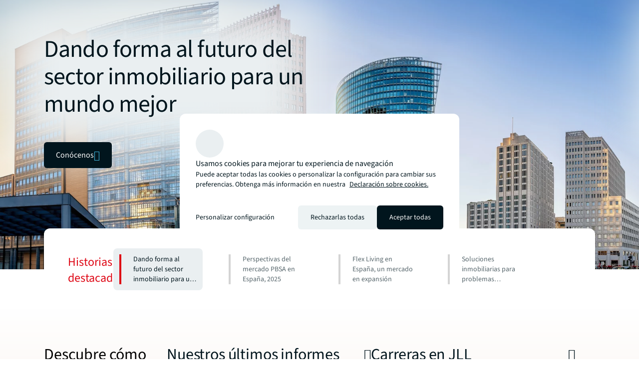

--- FILE ---
content_type: text/html;charset=utf-8
request_url: https://www.jll.com/es-es/
body_size: 34566
content:
<!DOCTYPE HTML>
<html lang="es-ES" dir="ltr">
    <head>
    <meta charset="UTF-8"/>
    <title>JLL | Servicios inmobiliarios | Consultoría y Asesoramiento</title>
    <script defer="defer" type="text/javascript" src="/.rum/@adobe/helix-rum-js@%5E2/dist/rum-standalone.js"></script>
<link rel="icon" type="image/png" sizes="16x16" href="/content/dam/tech-resources/favicon-16x16.png"/>
    <link rel="icon" type="image/png" sizes="32x32" href="/content/dam/tech-resources/favicon-32x32.png"/>
    <link rel="icon" type="image/png" sizes="192x192" href="/content/dam/tech-resources/android-chrome-192x192.png"/>
    
    <meta name="description" content="Encuentra servicios de bienes raíces comerciales y estrategias de inversión en propiedades. Trabajamos con propietarios de propiedades, inquilinos e inversores en mercados locales, nacionales y globales."/>
    <meta name="template" content="homepage"/>
    <meta name="viewport" content="width=device-width, initial-scale=1"/>
    
    

    
    


    






    <script type="application/ld+json">
        [{
  "@context" : "https://schema.org",
  "@type" : "BreadcrumbList",
  "itemListElement" : [ {
    "@type" : "ListItem",
    "position" : 1,
    "name" : "Inicio",
    "item" : "https://www.jll.com/es-es/"
  } ]
}]
    </script>




    


    


    


    


    


    




    
        <meta property="og:image" content="/content/dam/jllcom/non-text/images/stock/home/25-homepage-shaping-the-future.jpg"/>
    
        <meta property="og:type" content="website"/>
    
        <meta property="og:title" content="Página principal"/>
    
        <meta property="og:url" content="https://www.jll.com/es-es/.html"/>
    
        <meta property="og:description" content="JLL adopta un enfoque innovador, inteligente y optimista para resolver desafíos complejos - para ayudar a formar un mejor futuro para el Real Estate."/>
    



    
        <meta name="twitter:title" content="Página de inicio"/>
    
        <meta name="twitter:description" content="JLL despliega un enfoque innovador, inteligente y optimista para resolver desafíos complejos – para ayudar a dar forma a un mejor futuro para el sector inmobiliario."/>
    
        <meta name="twitter:image" content="https://s7d1.scene7.com/is/image/joneslanglasalle/25-homepage-shaping-the-future?qlt=85&amp;dpr=off&amp;fmt=webp"/>
    




<link rel="canonical" href="https://www.jll.com/es-es/"/>


    <link rel="alternate" hreflang="en-us" href="https://www.jll.com/en-us/"/>

    <link rel="alternate" hreflang="en-ca" href="https://www.jll.com/en-ca/"/>

    <link rel="alternate" hreflang="fr-ca" href="https://www.jll.com/fr-ca/"/>

    <link rel="alternate" hreflang="es-mx" href="https://www.jll.com/es-mx/"/>

    <link rel="alternate" hreflang="en-in" href="https://www.jll.com/en-in/"/>

    <link rel="alternate" hreflang="en-jp" href="https://www.jll.com/en-jp/"/>

    <link rel="alternate" hreflang="ja-jp" href="https://www.jll.com/ja-jp/"/>

    <link rel="alternate" hreflang="ko-kr" href="https://www.jll.com/ko-kr/"/>

    <link rel="alternate" hreflang="zh-tw" href="https://www.jll.com/zh-tw/"/>

    <link rel="alternate" hreflang="en-cn" href="https://www.joneslanglasalle.com.cn/en-cn/"/>

    <link rel="alternate" hreflang="zh-cn" href="https://www.joneslanglasalle.com.cn/zh-cn/"/>

    <link rel="alternate" hreflang="en-au" href="https://www.jll.com/en-au/"/>

    <link rel="alternate" hreflang="en-hk" href="https://www.jll.com/en-hk/"/>

    <link rel="alternate" hreflang="zh-hk" href="https://www.jll.com/zh-hk/"/>

    <link rel="alternate" hreflang="en-vn" href="https://www.jll.com/en-sea/"/>

    <link rel="alternate" hreflang="en-th" href="https://www.jll.com/en-sea/"/>

    <link rel="alternate" hreflang="en-id" href="https://www.jll.com/en-sea/"/>

    <link rel="alternate" hreflang="en-my" href="https://www.jll.com/en-sea/"/>

    <link rel="alternate" hreflang="en-ph" href="https://www.jll.com/en-sea/"/>

    <link rel="alternate" hreflang="en-sg" href="https://www.jll.com/en-sea/"/>

    <link rel="alternate" hreflang="en-de" href="https://www.jll.com/en-de/"/>

    <link rel="alternate" hreflang="de-de" href="https://www.jll.com/de-de/"/>

    <link rel="alternate" hreflang="fr-fr" href="https://www.jll.com/fr-fr/"/>

    <link rel="alternate" hreflang="nl-nl" href="https://www.jll.com/nl-nl/"/>

    <link rel="alternate" hreflang="pl-pl" href="https://www.jll.com/pl-pl/"/>

    <link rel="alternate" hreflang="pt-pt" href="https://www.jll.com/pt-pt/"/>

    <link rel="alternate" hreflang="es-es" href="https://www.jll.com/es-es/"/>

    <link rel="alternate" hreflang="ar-sa" href="https://www.jll.com/ar-sa/"/>

    <link rel="alternate" hreflang="en-sa" href="https://www.jll.com/en-sa/"/>

    <link rel="alternate" hreflang="en-gb" href="https://www.jll.com/en-uk/"/>

    <link rel="alternate" hreflang="en-be" href="https://www.jll.com/en-belux/"/>

    <link rel="alternate" hreflang="en-lu" href="https://www.jll.com/en-belux/"/>

    <link rel="alternate" hreflang="en-ae" href="https://www.jll.com/en-ae/"/>

    <link rel="alternate" hreflang="x-default" href="https://www.jll.com/en-us/"/>



    
    <link rel="stylesheet" href="/etc.clientlibs/jll-com-phoenix/clientlibs/clientlib-base.lc-3f3578cc4c62aadf7b08b9321ec3c3cf-lc.min.css" type="text/css">




<script>
    window.endpoints = {
        geolookupUrl: "https:\/\/www\u002Dprod.jll.com\/geolookup"
    };
</script>

<script>
    window.countryList = JSON.parse("{\r\n  \x22AD\x22: \x22Andorra\x22,\r\n  \x22AX\x22: \x22Aland Islands\x22,\r\n  \x22AE\x22: \x22United Arab Emirates\x22,\r\n  \x22AF\x22: \x22Afghanistan\x22,\r\n  \x22AG\x22: \x22Antigua and Barbuda\x22,\r\n  \x22AI\x22: \x22Anguilla\x22,\r\n  \x22AL\x22: \x22Albania\x22,\r\n  \x22AM\x22: \x22Armenia\x22,\r\n  \x22AO\x22: \x22Angola\x22,\r\n  \x22AQ\x22: \x22Antarctica\x22,\r\n  \x22AR\x22: \x22Argentina\x22,\r\n  \x22AS\x22: \x22American Samoa\x22,\r\n  \x22AT\x22: \x22Austria\x22,\r\n  \x22AU\x22: \x22Australia\x22,\r\n  \x22AW\x22: \x22Aruba\x22,\r\n  \x22AZ\x22: \x22Azerbaijan\x22,\r\n  \x22BA\x22: \x22Bosnia and Herzegovina\x22,\r\n  \x22BB\x22: \x22Barbados\x22,\r\n  \x22BD\x22: \x22Bangladesh\x22,\r\n  \x22BE\x22: \x22Belgium\x22,\r\n  \x22BF\x22: \x22Burkina Faso\x22,\r\n  \x22BG\x22: \x22Bulgaria\x22,\r\n  \x22BH\x22: \x22Bahrain\x22,\r\n  \x22BI\x22: \x22Burundi\x22,\r\n  \x22BJ\x22: \x22Benin\x22,\r\n  \x22BL\x22: \x22Saint Barthelemy\x22,\r\n  \x22BM\x22: \x22Bermuda\x22,\r\n  \x22BN\x22: \x22Brunei Darussalam\x22,\r\n  \x22BO\x22: \x22Bolivia\x22,\r\n  \x22BQ\x22: \x22Bonaire, Sint Eustatius and Saba\x22,\r\n  \x22BR\x22: \x22Brazil\x22,\r\n  \x22BS\x22: \x22Bahamas\x22,\r\n  \x22BT\x22: \x22Bhutan\x22,\r\n  \x22BV\x22: \x22Bouvet Island\x22,\r\n  \x22BW\x22: \x22Botswana\x22,\r\n  \x22BY\x22: \x22Belarus\x22,\r\n  \x22BZ\x22: \x22Belize\x22,\r\n  \x22CA\x22: \x22Canada\x22,\r\n  \x22CC\x22: \x22Cocos (Keeling) Islands\x22,\r\n  \x22CD\x22: \x22Democratic Republic of the Congo\x22,\r\n  \x22CF\x22: \x22Central African Republic\x22,\r\n  \x22CG\x22: \x22Congo\x22,\r\n  \x22CH\x22: \x22Switzerland\x22,\r\n  \x22CI\x22: \x22Cote d\x27Ivoire\x22,\r\n  \x22CK\x22: \x22Cook Islands\x22,\r\n  \x22CL\x22: \x22Chile\x22,\r\n  \x22CM\x22: \x22Cameroon\x22,\r\n  \x22CN\x22: \x22China\x22,\r\n  \x22CO\x22: \x22Colombia\x22,\r\n  \x22CR\x22: \x22Costa Rica\x22,\r\n  \x22CU\x22: \x22Cuba\x22,\r\n  \x22CV\x22: \x22Cabo Verde\x22,\r\n  \x22CW\x22: \x22Curacao\x22,\r\n  \x22CX\x22: \x22Christmas Island\x22,\r\n  \x22CY\x22: \x22Cyprus\x22,\r\n  \x22CZ\x22: \x22Czech Republic\x22,\r\n  \x22DE\x22: \x22Germany\x22,\r\n  \x22DJ\x22: \x22Djibouti\x22,\r\n  \x22DK\x22: \x22Denmark\x22,\r\n  \x22DM\x22: \x22Dominica\x22,\r\n  \x22DO\x22: \x22Dominican Republic\x22,\r\n  \x22DZ\x22: \x22Algeria\x22,\r\n  \x22EC\x22: \x22Ecuador\x22,\r\n  \x22EE\x22: \x22Estonia\x22,\r\n  \x22EG\x22: \x22Egypt\x22,\r\n  \x22EH\x22: \x22Western Sahara\x22,\r\n  \x22ER\x22: \x22Eritrea\x22,\r\n  \x22ES\x22: \x22Spain\x22,\r\n  \x22ET\x22: \x22Ethiopia\x22,\r\n  \x22FI\x22: \x22Finland\x22,\r\n  \x22FJ\x22: \x22Fiji\x22,\r\n  \x22FK\x22: \x22Falkland Islands\x22,\r\n  \x22FM\x22: \x22Micronesia\x22,\r\n  \x22FO\x22: \x22Faroe Islands\x22,\r\n  \x22FR\x22: \x22France\x22,\r\n  \x22GA\x22: \x22Gabon\x22,\r\n  \x22GB\x22: \x22United Kingdom\x22,\r\n  \x22GD\x22: \x22Grenada\x22,\r\n  \x22GE\x22: \x22Georgia\x22,\r\n  \x22GF\x22: \x22French Guiana\x22,\r\n  \x22GH\x22: \x22Ghana\x22,\r\n  \x22GI\x22: \x22Gibraltar\x22,\r\n  \x22GG\x22: \x22Guernsey\x22,\r\n  \x22GL\x22: \x22Greenland\x22,\r\n  \x22GM\x22: \x22Gambia\x22,\r\n  \x22GN\x22: \x22Guinea\x22,\r\n  \x22GP\x22: \x22Guadeloupe\x22,\r\n  \x22GQ\x22: \x22Equatorial Guinea\x22,\r\n  \x22GR\x22: \x22Greece\x22,\r\n  \x22GS\x22: \x22South Georgia and the South Sandwich Islands\x22,\r\n  \x22GT\x22: \x22Guatemala\x22,\r\n  \x22GU\x22: \x22Guam\x22,\r\n  \x22GW\x22: \x22Guinea\u002DBissau\x22,\r\n  \x22GY\x22: \x22Guyana\x22,\r\n  \x22HK\x22: \x22Hong Kong\x22,\r\n  \x22HM\x22: \x22Heard and Mcdonald Islands\x22,\r\n  \x22HN\x22: \x22Honduras\x22,\r\n  \x22HR\x22: \x22Croatia\x22,\r\n  \x22HT\x22: \x22Haiti\x22,\r\n  \x22HU\x22: \x22Hungary\x22,\r\n  \x22ID\x22: \x22Indonesia\x22,\r\n  \x22IE\x22: \x22Ireland\x22,\r\n  \x22IL\x22: \x22Israel\x22,\r\n  \x22IM\x22: \x22Isle of Man\x22,\r\n  \x22IN\x22: \x22India\x22,\r\n  \x22IO\x22: \x22British Indian Ocean Territory\x22,\r\n  \x22IQ\x22: \x22Iraq\x22,\r\n  \x22IR\x22: \x22Iran\x22,\r\n  \x22IS\x22: \x22Iceland\x22,\r\n  \x22IT\x22: \x22Italy\x22,\r\n  \x22JE\x22: \x22Jersey\x22,\r\n  \x22JM\x22: \x22Jamaica\x22,\r\n  \x22JO\x22: \x22Jordan\x22,\r\n  \x22JP\x22: \x22Japan\x22,\r\n  \x22KE\x22: \x22Kenya\x22,\r\n  \x22KG\x22: \x22Kyrgyzstan\x22,\r\n  \x22KH\x22: \x22Cambodia\x22,\r\n  \x22KI\x22: \x22Kiribati\x22,\r\n  \x22KM\x22: \x22Comoros\x22,\r\n  \x22KN\x22: \x22Saint Kitts and Nevis\x22,\r\n  \x22KP\x22: \x22North Korea\x22,\r\n  \x22KR\x22: \x22South Korea\x22,\r\n  \x22KW\x22: \x22Kuwait\x22,\r\n  \x22KY\x22: \x22Cayman Islands\x22,\r\n  \x22KZ\x22: \x22Kazakhstan\x22,\r\n  \x22LA\x22: \x22Laos\x22,\r\n  \x22LB\x22: \x22Lebanon\x22,\r\n  \x22LC\x22: \x22Saint Lucia\x22,\r\n  \x22LI\x22: \x22Liechtenstein\x22,\r\n  \x22LK\x22: \x22Sri Lanka\x22,\r\n  \x22LR\x22: \x22Liberia\x22,\r\n  \x22LS\x22: \x22Lesotho\x22,\r\n  \x22LT\x22: \x22Lithuania\x22,\r\n  \x22LU\x22: \x22Luxembourg\x22,\r\n  \x22LV\x22: \x22Latvia\x22,\r\n  \x22LY\x22: \x22Libya\x22,\r\n  \x22MA\x22: \x22Morocco\x22,\r\n  \x22MC\x22: \x22Monaco\x22,\r\n  \x22MD\x22: \x22Moldova\x22,\r\n  \x22ME\x22: \x22Montenegro\x22,\r\n  \x22MF\x22: \x22Saint Martin\x22,\r\n  \x22MG\x22: \x22Madagascar\x22,\r\n  \x22MH\x22: \x22Marshall Islands\x22,\r\n  \x22MK\x22: \x22North Macedonia\x22,\r\n  \x22ML\x22: \x22Mali\x22,\r\n  \x22MM\x22: \x22Myanmar\x22,\r\n  \x22MN\x22: \x22Mongolia\x22,\r\n  \x22MO\x22: \x22Macao\x22,\r\n  \x22MP\x22: \x22Northern Mariana Islands\x22,\r\n  \x22MQ\x22: \x22Martinique\x22,\r\n  \x22MR\x22: \x22Mauritania\x22,\r\n  \x22MS\x22: \x22Montserrat\x22,\r\n  \x22MT\x22: \x22Malta\x22,\r\n  \x22MU\x22: \x22Mauritius\x22,\r\n  \x22MV\x22: \x22Maldives\x22,\r\n  \x22MW\x22: \x22Malawi\x22,\r\n  \x22MX\x22: \x22Mexico\x22,\r\n  \x22MY\x22: \x22Malaysia\x22,\r\n  \x22MZ\x22: \x22Mozambique\x22,\r\n  \x22NA\x22: \x22Namibia\x22,\r\n  \x22NC\x22: \x22New Caledonia\x22,\r\n  \x22NE\x22: \x22Niger\x22,\r\n  \x22NF\x22: \x22Norfolk Island\x22,\r\n  \x22NG\x22: \x22Nigeria\x22,\r\n  \x22NI\x22: \x22Nicaragua\x22,\r\n  \x22NL\x22: \x22Netherlands\x22,\r\n  \x22NO\x22: \x22Norway\x22,\r\n  \x22NP\x22: \x22Nepal\x22,\r\n  \x22NR\x22: \x22Nauru\x22,\r\n  \x22NU\x22: \x22Niue\x22,\r\n  \x22NZ\x22: \x22New Zealand\x22,\r\n  \x22OM\x22: \x22Oman\x22,\r\n  \x22PA\x22: \x22Panama\x22,\r\n  \x22PE\x22: \x22Peru\x22,\r\n  \x22PF\x22: \x22French Polynesia\x22,\r\n  \x22PG\x22: \x22Papua New Guinea\x22,\r\n  \x22PH\x22: \x22Philippines\x22,\r\n  \x22PK\x22: \x22Pakistan\x22,\r\n  \x22PL\x22: \x22Poland\x22,\r\n  \x22PM\x22: \x22Saint Pierre and Miquelon\x22,\r\n  \x22PN\x22: \x22Pitcairn\x22,\r\n  \x22PR\x22: \x22Puerto Rico\x22,\r\n  \x22PS\x22: \x22Palestine\x22,\r\n  \x22PT\x22: \x22Portugal\x22,\r\n  \x22PW\x22: \x22Palau\x22,\r\n  \x22PY\x22: \x22Paraguay\x22,\r\n  \x22QA\x22: \x22Qatar\x22,\r\n  \x22RE\x22: \x22Reunion\x22,\r\n  \x22RO\x22: \x22Romania\x22,\r\n  \x22RS\x22: \x22Serbia\x22,\r\n  \x22RU\x22: \x22Russia\x22,\r\n  \x22RW\x22: \x22Rwanda\x22,\r\n  \x22SA\x22: \x22Saudi Arabia\x22,\r\n  \x22SB\x22: \x22Solomon Islands\x22,\r\n  \x22SC\x22: \x22Seychelles\x22,\r\n  \x22SD\x22: \x22Sudan\x22,\r\n  \x22SE\x22: \x22Sweden\x22,\r\n  \x22SG\x22: \x22Singapore\x22,\r\n  \x22SH\x22: \x22Saint Helena, Ascension and Tristan da Cunha\x22,\r\n  \x22SI\x22: \x22Slovenia\x22,\r\n  \x22SJ\x22: \x22Svalbard and Jan Mayen\x22,\r\n  \x22SK\x22: \x22Slovakia\x22,\r\n  \x22SL\x22: \x22Sierra Leone\x22,\r\n  \x22SM\x22: \x22San Marino\x22,\r\n  \x22SN\x22: \x22Senegal\x22,\r\n  \x22SO\x22: \x22Somalia\x22,\r\n  \x22SR\x22: \x22Suriname\x22,\r\n  \x22SS\x22: \x22South Sudan\x22,\r\n  \x22ST\x22: \x22Sao Tome and Principe\x22,\r\n  \x22SV\x22: \x22El Salvador\x22,\r\n  \x22SX\x22: \x22Sint Maarten\x22,\r\n  \x22SY\x22: \x22Syria\x22,\r\n  \x22SZ\x22: \x22Eswatini\x22,\r\n  \x22TC\x22: \x22Turks and Caicos Islands\x22,\r\n  \x22TD\x22: \x22Chad\x22,\r\n  \x22TF\x22: \x22French Southern Territories\x22,\r\n  \x22TG\x22: \x22Togo\x22,\r\n  \x22TH\x22: \x22Thailand\x22,\r\n  \x22TJ\x22: \x22Tajikistan\x22,\r\n  \x22TK\x22: \x22Tokelau\x22,\r\n  \x22TM\x22: \x22Turkmenistan\x22,\r\n  \x22TN\x22: \x22Tunisia\x22,\r\n  \x22TO\x22: \x22Tonga\x22,\r\n  \x22TL\x22: \x22Timor\u002DLeste\x22,\r\n  \x22TR\x22: \x22Turkiye\x22,\r\n  \x22TT\x22: \x22Trinidad and Tobago\x22,\r\n  \x22TV\x22: \x22Tuvalu\x22,\r\n  \x22TW\x22: \x22Taiwan\x22,\r\n  \x22TZ\x22: \x22Tanzania\x22,\r\n  \x22UA\x22: \x22Ukraine\x22,\r\n  \x22UG\x22: \x22Uganda\x22,\r\n  \x22UM\x22: \x22United States Minor Outlying Islands\x22,\r\n  \x22US\x22: \x22United States\x22,\r\n  \x22UY\x22: \x22Uruguay\x22,\r\n  \x22UZ\x22: \x22Uzbekistan\x22,\r\n  \x22VA\x22: \x22Holy See\x22,\r\n  \x22VC\x22: \x22Saint Vincent and the Grenadines\x22,\r\n  \x22VE\x22: \x22Venezuela\x22,\r\n  \x22VG\x22: \x22British Virgin Islands\x22,\r\n  \x22VI\x22: \x22U.S. Virgin Islands\x22,\r\n  \x22VN\x22: \x22Vietnam\x22,\r\n  \x22VU\x22: \x22Vanuatu\x22,\r\n  \x22WF\x22: \x22Wallis and Futuna\x22,\r\n  \x22WS\x22: \x22Samoa\x22,\r\n  \x22XK\x22: \x22Kosovo\x22,\r\n  \x22YE\x22: \x22Yemen\x22,\r\n  \x22YT\x22: \x22Mayotte\x22,\r\n  \x22ZA\x22: \x22South Africa\x22,\r\n  \x22ZM\x22: \x22Zambia\x22,\r\n  \x22ZW\x22: \x22Zimbabwe\x22\r\n}");
</script>




<!-- be_ixf, sdk, gho-->
<meta name="be:sdk" content="java_sdk_1.6.13" />
<meta name="be:timer" content="32ms" />
<meta name="be:norm_url" content="https://www.jll.com/es-es/" />
<meta name="be:capsule_url" content="https://ixfd1-api.bc0a.com/api/ixf/1.0.0/get_capsule/f00000000256138/1215347514" />
<meta name="be:api_dt" content="pny_2025; pnm_11; pnd_17; pnh_10; pnmh_18; pn_epoch:1763403523231" />
<meta name="be:mod_dt" content="pny_1969; pnm_12; pnd_31; pnh_16; pnmh_00; pn_epoch:0" />
<meta name="be:orig_url" content="https://www.jll.com/es-es/" />
<meta name="be:messages" content="47506" /><script type="text/javascript">void 0===window.BEJSSDKObserver&&function(e){var n=void 0,t=[],E=[],i=window.document,r=window.MutationObserver||window.WebKitMutationObserver;function d(e,n,t){for(var d=i.querySelectorAll(e),_=0,o=d.length;_<o;_++)if(-1==t||_ in t){for(var a=d[_],l=0;l<E.length;l++)if(E[l]==a.className||E[l]==a.id)return;a.className&&E.push(a.className),a.id&&E.push(a.id),a.ready&&null!=r||(a.ready=!0,n.call(a,a))}}function _(){t.forEach(function(e){return d(e.selector,e.fn,e.indexList)})}e.jsElementReady=function(e,E,o){return undefined===o&&(o=[]).push(0),null!=r?(n||(n=new r(_)).observe(i.documentElement,{childList:!0,subtree:!0}),t.push({selector:e,fn:E,indexList:o})):(document.addEventListener||(document.addEventListener=document.attachEvent),document.addEventListener("DOMContentLoaded",function(n){for(var t=i.querySelectorAll(e),r=0,d=t.length;r<d;r++)if(-1==o||r in o){var _=t[r];_.ready=!0,E.call(_,_)}})),d(e,E,o),function(){return function(e,E){for(var i=t.length;i--;){var r=t[i];r.selector===e&&r.fn===E&&(t.splice(i,1),!t.length&&n&&(n.disconnect(),n=null))}}(e,E)}}}(window.BEJSSDKObserver=window.BEJSSDKObserver||{});var jsElementReady=window.BEJSSDKObserver.jsElementReady;void 0===window.BELinkBlockGenerator&&function(e){e.MAXIMUM_HEADLINE_LENGTH=100,e.MAXIMUM_DESC_LENGTH=200,e.IND_LINK_BLOCK_TYPE_URL_TYPE=0,e.IND_LINK_BLOCK_TYPE_HEADLINE_TYPE=1,e.IND_LINK_BLOCK_TYPE_DESCRIPTION_TYPE=2,e.IND_LINK_BLOCK_TYPE_IMAGE_TYPE=3,e.REPLACEMENT_STRATEGY_OVERWRITE=0,e.REPLACEMENT_STRATEGY_POST_APPEND_ELEMENT=1,e.REPLACEMENT_STRATEGY_PRE_APPEND_ELEMENT=2,e.REPLACEMENT_STRATEGY_PRE_APPEND_PARENT=3,e.setMaximumHeadlineLength=function(n){e.MAXIMUM_HEADLINE_LENGTH=n},e.setMaximumDescriptionLength=function(n){e.MAXIMUM_DESC_LENGTH=n},e.generateIndividualLinks=function(n,t,E){var i=t[0],r=document.createElement(i),d=t[1],_=t[2],o=t[3];for(var a in d)r.setAttribute(a,d[a]);var l=!1;if(_.indexOf(e.IND_LINK_BLOCK_TYPE_URL_TYPE)>=0&&(r.setAttribute("href",E.url),l=!0),_.indexOf(e.IND_LINK_BLOCK_TYPE_HEADLINE_TYPE)>=0&&E.h1){var s=E.h1;s.length>e.MAXIMUM_HEADLINE_LENGTH&&(s=s.substring(0,e.MAXIMUM_HEADLINE_LENGTH)+"...");var L=document.createTextNode(s);r.appendChild(L),l=!0}if(_.indexOf(e.IND_LINK_BLOCK_TYPE_DESCRIPTION_TYPE)>=0&&E.desc){var T=E.desc;T.length>e.MAXIMUM_DESC_LENGTH&&(T=T.substring(0,e.MAXIMUM_DESC_LENGTH)+"...");L=document.createTextNode(T);r.appendChild(L),l=!0}if(_.indexOf(e.IND_LINK_BLOCK_TYPE_IMAGE_TYPE)>=0&&E.image&&(r.setAttribute("src",E.image),l=!0),l||0==_.length){for(var u=0;u<o.length;u++){var c=o[u];e.generateIndividualLinks(r,c,E)}n.appendChild(r)}},e.insertLinkBlocks=function(n,t,E,i,r,d){if(null!=n){if(t==e.REPLACEMENT_STRATEGY_OVERWRITE)for(;n.firstChild;)n.removeChild(n.firstChild);for(var _=n,o=0;o<E.length;o++){var a=E[o],l=a[0],s=document.createElement(l),L=a[1];for(var T in L)s.setAttribute(T,L[T]);if(d&&d[0]==o){var u=d[1],c=document.createElement(u),N=d[2],f=d[3];for(var A in N)c.setAttribute(A,N[A]);var v=document.createTextNode(f);c.appendChild(v),s.appendChild(c)}if(o==E.length-1)for(var P=0;P<r.length;P++)for(var I=r[P],M=0;M<i.length;M++)e.generateIndividualLinks(s,i[M],I);if(_==n)if(t==e.REPLACEMENT_STRATEGY_PRE_APPEND_ELEMENT)_.insertBefore(s,n.firstChild);else if(t==e.REPLACEMENT_STRATEGY_PRE_APPEND_PARENT){_.parentElement.insertBefore(s,_)}else _.appendChild(s);else _.appendChild(s);_=s}}}}(window.BELinkBlockGenerator=window.BELinkBlockGenerator||{});</script>
<style>
.be-ix-link-block .be-related-link-container {text-align: center;}
.be-ix-link-block .be-related-link-container .be-label {margin: 0;color: #56656b;font-size: 16px;font-family: 'Source Sans Pro';font-weight: 500;}
.be-ix-link-block .be-related-link-container .be-list {display: inline-block;list-style: none;margin: 0;padding: 0;}
.be-ix-link-block .be-related-link-container .be-list .be-list-item {display: inline-block;margin-right: 20px;}
.be-ix-link-block .be-related-link-container .be-list .be-list-item:last-child {margin-right: 0;}
.be-ix-link-block .be-related-link-container .be-list .be-list-item .be-related-link {color: #01151d;font-family: 'Source Sans Pro';text-decoration: none;}

@media (max-width: 767px) {
.be-ix-link-block .be-related-link-container .be-label {width: 100%;}
.be-ix-link-block .be-related-link-container .be-list {display: block;width: 100%;}
.be-ix-link-block .be-related-link-container .be-list .be-list-item {display: block; margin-right: 0; margin-top: 16px;}}
@media (min-width: 768px) {
.be-ix-link-block .be-related-link-container {display: flex; justify-content: center;}
.be-ix-link-block .be-related-link-container .be-label {display: inline-block;margin-right: 20px;flex-basis: 150px;flex-grow: 0;flex-shrink: 0;}
.be-ix-link-block .be-related-link-container .be-list {width: auto;}}
</style>
        

<script id="be-app-script" data-testmode="false" data-delay='0' data-customerid="f00000000256138" src="https://app-cf.bc0a.com/corejs/be-app.js"></script>



<script type="text/javascript">
            (function() {
                window.ContextHub = window.ContextHub || {};

                /* setting paths */
                ContextHub.Paths = ContextHub.Paths || {};
                ContextHub.Paths.CONTEXTHUB_PATH = "/conf/jll-com-phoenix/settings/cloudsettings/contexthub-container/contexthub";
                ContextHub.Paths.RESOURCE_PATH = "\/content\/jll\u002Dcom\u002Dphoenix\/country\/emea\/es\/es\/_jcr_content\/contexthub";
                ContextHub.Paths.SEGMENTATION_PATH = "";
                ContextHub.Paths.CQ_CONTEXT_PATH = "";

                /* setting initial constants */
                ContextHub.Constants = ContextHub.Constants || {};
                ContextHub.Constants.ANONYMOUS_HOME = "/home/users/X/XvtNiEVO_K3Hbnd1zwpP";
                ContextHub.Constants.MODE = "no-ui";
            }());
        </script><script src="/etc/cloudsettings.kernel.js/conf/jll-com-phoenix/settings/cloudsettings/contexthub-container/contexthub" type="text/javascript"></script>



<script>
    window.translations = {"Milwaukee":"Milwaukee","Charleston":"Charleston","Belgrade":"Belgrado","Data and analytics solutions":"Soluciones de datos y análisis","Bordeaux":"Burdeos","Investment sales and advisory":"Ventas y asesoría de inversiones","England":"Inglaterra","Product":"Producto","Austin":"Austin","Design":"Diseño","Test tag page creation":"Test tag page creation","Washington, DC":"Washington D. C.","Guangzhou":"Guangzhou","Ottawa":"Ottawa","Newfoundland and Labrador":"Terranova y Labrador","China Mainland":"China continental","Green buildings":"Edificios sostenibles","Seattle":"Seattle","Bengaluru":"Bangalore","Lisbon":"Lisboa","Nashville":"Nashville","California":"California","Hyderabad":"Hyderabad","Derivative advisory":"Asesoría de derivados","Mississippi":"Misisipi","Finland":"Finlandia","Leipzig":"Leipzig","Proptech":"Proptech","Consideration":"Consideración","Maryland":"Maryland","Lease restructuring":"Reestructuración de arrendamientos","Hanover":"Hannover","Puerto Rico":"Puerto Rico","East of England":"Este de Inglaterra","Rhein-Neckar":"Rin-Neckar","Oklahoma":"Oklahoma","Lille":"Lille","Newcastle":"Newcastle","Arkansas":"Arkansas","Mumbai":"Mumbai","Decarbonization strategy":"Estrategia de descarbonización","Infrastructure advisory":"Asesoría de infraestructura","North Dakota":"Dakota del Norte","Nevada":"Nevada","Living and multifamily":"Living and multifamily","Exeter":"Exeter","Agency lending":"Agencia de financiación","Lyon":"Lyon","Benchmarking":"Benchmarking","United Arab Emirates":"Emiratos Árabes Unidos","Kenya":"Kenia","tag creation 4":"Tag creation 7","Michigan":"Míchigan","Surabaya":"Surabaya","Awards":"Premios","Southampton":"Southampton","Space management solutions":"Soluciones de gestión de espacios","Orlando":"Orlando","Jakarta":"Jakarta","Fukuoka":"Fukuoka","Occupancy planning":"Planificación de la ocupación","Israel":"Israel","Osaka":"Osaka","Montreal":"Montreal","Location relevance":"Relevancia de la ubicación","Mexico City":"Ciudad de México","Wyoming":"Wyoming","Jeddah":"Jedda","Johannesburg":"Johannesburgo","Special purpose":"Propósito especial","Project management":"Gestión de proyectos","Marseille":"Marsella","Malaysia":"Malasia","Regional":"Regional","Oakland":"Oakland","Global":"Global","Retail":"Retail","Technology management":"Gestión tecnológica","Rome":"Roma","Debt":"Deuda","Tokyo":"Tokio","Brazil":"Brasil","Insight":"Insight","Life sciences":"Ciencias de la vida","Client stories landing":"Página de casos de éxito","Jacksonville":"Jacksonville","State or Province":"Estado o provincia","Sacramento":"Sacramento","Barcelona":"Barcelona","Long Island":"Long Island","Perth":"Perth","Careers":"Carreras","Ecommerce":"Ecommerce","Test page creation 2":"Test page creation 5","Prague":"Praga","Brand":"Marca","Data centers":"Centros de datos","Italy":"Italia","Loyalty":"Lealtad","Local knowledge":"Conocimiento local","Vermont":"Vermont","Responsive":"Responsivo","Corporate":"Corporativo","Scotland":"Escocia","Alabama":"Alabama","West Virginia":"Virginia Occidental","Rotterdam":"Róterdam","Contact page":"Página de contacto","Agency leasing":"Agencia de arrendamiento","Hub":"Centro","Minneapolis":"Minneapolis","Colorado":"Colorado","Honolulu":"Honolulu","Technology leader":"Líder en tecnología","Hybrid workplace":"Lugar de trabajo híbrido","Topical lens":"Análisis temático","Government incentives":"Incentivos gubernamentales","Korea":"Corea","District of Columbia":"Distrito de Columbia","New York":"Nueva York","Prince Edward Island":"Isla del Príncipe Eduardo","Topics":"Temas","Report":"Informe","Audiences":"Audiencias","Shareholder":"Accionista","People":"Personas","Tenant representation":"Representación del inquilino","Ghosted":"Oculto","Minnesota":"Minnesota","Xi\u0027an":"Xi’an","Property management":"Gestión de propiedades","1.11":"4.11","Market dynamics":"Dinámica del mercado","San Francisco":"San Francisco","Regeneration":"Regeneración","People search":"Búsqueda de personas","Kochi":"Kochi","Cairo":"El cairo","São Paulo":"São Paulo","Ohio":"Ohio","Recruitment article":"Artículo sobre selección de personal","North Carolina":"Carolina del Norte","Nottingham":"Nottingham","Westchester":"Westchester","Test tag 1.9.1.1":"Test tag 1.9.1.4","Casablanca":"Casablanca","Bucharest":"Bucarest","Healthcare property":"Propiedad de centros sanitarios","Developer":"Desarrollador","Hangzhou":"Hangzhou","Portugal":"Portugal","Copenhagen":"Copenhague","Chennai":"Chennai","Morocco":"Marruecos","Affordable housing":"Vivienda asequible","Data centers property":"Centros de datos","Shenzhen":"Shenzhen","Wellington":"Wellington","Kansas City":"Ciudad de Kansas","Montana":"Montana","Mid-Atlantic":"Atlántico Medio","Kentucky":"Kentucky","Test tag 1.2.1":"Test tag 1.2.4","Saskatchewan":"Saskatchewan","Delaware":"Delaware","Florida":"Florida","India":"India","Beijing":"Pekín","Bangkok":"Bangkok","Supply chain":"Cadena de suministro","Canada":"Canadá","Santiago":"Santiago","Madrid":"Madrid","Taiwan":"Taiwán","Columbus":"Columbus","Lens":"Análisis","Canberra":"Canberra","Virginia":"Virginia","Toronto":"Toronto","Germany":"Alemania","Cologne":"Colonia","Industries":"Sectores","Ahmedabad":"Ahmedabad","Americas":"Américas","Insights landing":"Página de análisis","Chaptered summary":"Resumen por capítulos","Manitoba":"Manitoba","Portland":"Portland","United States":"Estados Unidos","Adelaide":"Adelaida","Rhein-Ruhr":"Rin-Ruhr","Content type":"Tipo de contenido","Moscow":"Moscú","Project and development services":"Servicios de proyectos y desarrollo","Profile":"Perfil","South Carolina":"Carolina del Sur","Costa Rica":"Costa Rica","Hobart":"Hobart","Vietnam":"Vietnam","Energy":"Energía","External profile":"Perfil externo","Yorkshire":"Yorkshire","New Orleans":"Nueva Orleans","Denver":"Denver","Buenos Aires":"Buenos Aires","Nigeria":"Nigeria","San Antonio":"San Antonio","Government":"Gobierno","Webinar":"Seminario web","South":"Sur","Public sector solutions":"Soluciones para el sector público","Lab":"Laboratorio","Mobile":"Mobile","Switzerland":"Suiza","Namur":"Namur","Spain":"España","MENA":"Mena","Distressed asset services":"Servicios de activos en dificultades","Automated collection":"Colección automatizada","East Midlands":"East Midlands","Energy management":"Gestión energética","Products":"Productos","Alberta":"Alberta","Cardiff":"Cardiff","Capital flows":"Flujos de capital","Integrated workplace management solutions":"Soluciones integradas de gestión del lugar de trabajo","Dublin":"Dublín","Index collection":"Colección de índices","Seville":"Sevilla","Riyadh":"Riad","New York City":"Ciudad de Nueva York","Education":"Educación","Sustainability":"Sostenibilidad","Industrial and logistics":"Industrial y logística","Pittsburgh":"Pittsburgh","LATAM":"Latinoamérica","Europe":"Europa","Berlin":"Berlín","Phuket":"Phuket","News landing":"Página de noticias","Conversion":"Conversión","Bogota":"Bogotá","Facilities management":"Gestión de instalaciones","Industry lens":"Análisis del sector","Cherry Hill":"Cherry Hill","Exclude personalization":"Excluir personalización","Edmonton":"Edmonton","Design services":"Servicios de diseño","Collection":"Colección","Women inspire":"Mujeres que inspiran","Tampa":"Tampa","Ontario":"Ontario","Construction management":"Gestión de la construcción","Test tag 1.9.2.1":"Test tag 1.9.2.4","Madison":"Madison","Delhi":"Delhi","Frankfurt":"Frankfurt","Maine":"Maine","Ann Arbor":"Ann Arbor","Tennessee":"Tennessee","Macau":"Macao","Marketing":"Marketing","Darwin":"Darwin","Client story":"Casos de éxito","Occupier":"Ocupante","Ireland":"Irlanda","Sale and leaseback":"Sale and leaseback","Sustainability strategy":"Estrategia de sostenibilidad","Edinburgh":"Edimburgo","Manufacturing":"Manufactura","France":"Francia","Dusseldorf":"Düsseldorf","San Juan":"San Juan","Company or pr":"Empresa o relaciones públicas","Employee story":"Historia del empleado","Inclusivity":"Inclusividad","Fort Lauderdale":"Fort Lauderdale","West":"Oeste","Podcast":"Podcast","East Rutherford":"East Rutherford","South East England":"Sureste de Inglaterra","Series":"Serie","Midwest":"Medio oeste","Orange County":"Condado de Orange","Engineering and operations":"Ingeniería y operaciones","Norway":"Noruega","Sustainability focused":"Enfocado en sostenibilidad","Mexico":"México","Strategy":"Estrategia","Los Angeles":"Los Ángeles","Capital markets":"Mercados de capitales","Glen Waverley":"Glen Waverley","Investor":"Inversor","Editorial collection":"Colección editorial","Paris":"París","Houston":"Houston","Location strategy":"Estrategia de ubicación","Owner":"Propietario","Strategy and design":"Estrategia y diseño","Bali":"Bali","Indiana":"Indiana","Residential":"Residencial","Wales":"Gales","Sustainable operations":"Operaciones sostenibles","Test tag 1.20":"Test tag 1.23","Cincinnati":"Cincinnati","Data center":"Centro de datos","Sunshine Coast":"Sunshine Coast","Kazakhstan":"Kazajistán","Tag page creation test 1":"Tag page creation test 1","External location":"Ubicación externa","Tianjin":"Tianjin","Tag page creation test 2":"Tag page creation test 2","Bertrange":"Bertrange","Panama":"Panamá","Argentina":"Argentina","Warsaw":"Varsovia","St. Petersburg":"San Petersburgo","Property type lens":"Análisis por tipo de propiedad","British Columbia":"Columbia Británica","Loan sales":"Venta de créditos","Asset management":"Gestión de activos","Land":"Suelo","Budapest":"Budapest","Infrastructure and renewables":"Infraestructura y energías renovables","Milan":"Milán","Renewable energy":"Energía renovable","On-site experience":"Experiencia in situ","Illinois":"Illinois","London":"Londres","Georgia":"Georgia","Parramatta":"Parramatta","Idaho":"Idaho","Sydney":"Sídney","Content priority":"Prioridad del contenido","New Brunswick":"Nuevo Brunswick","Office":"Oficina","Christchurch":"Christchurch","Qingdao":"Qingdao","Leasing":"Arrendamiento","Louisville":"Louisville","Hamburg":"Hamburgo","Geneva":"Ginebra","Dubai":"Dubái","Washington":"Washington","Coimbatore":"Coimbatore","Sweden":"Suecia","Missouri":"Misuri","Poland":"Polonia","Nuremberg":"Núremberg","Data center property":"Propiedades de centros de datos","tag creation test 3":"Tag creation test 6","Dallas":"Dallas","Helsinki":"Helsinki","Gothenburg":"Gotemburgo","Wisconsin":"Wisconsin","Des Moines":"Des Moines","North Sydney":"Norte de Sídney","Future of real estate":"Futuro del sector inmobiliario","Shanghai":"Shanghái","Chandigarh":"Chandigarh","Hawaii":"Hawái","Rio de Janeiro":"Río de Janeiro","Podcast series":"Serie de pódcast","Normal":"Normal","Birmingham":"Birmingham","Services":"Servicios","Czech Republic":"República Checa","EV charging solutions":"soluciones de carga para vehículos eléctricos","Baltimore":"Baltimore","New Mexico":"Nuevo México","Talent acquisition":"Adquisición de talento","Event":"Evento","Australia":"Australia","Portfolio management":"Gestión de carteras","Artificial intelligence":"Inteligencia artificial","Expertise":"Experiencia","Philadelphia":"Filadelfia","Detroit":"Detroit","Charlotte":"Charlotte","Marketing article":"Artículo de marketing","Lagos":"Lagos","Kiev":"Kiev","Zurich":"Zúrich","Melbourne":"Melbourne","Sub-Saharan Africa":"África Subsahariana","Sustainability services":"Servicios de sostenibilidad","Lender":"Financiador","Curitiba":"Curitiba","Brisbane":"Brisbane","Luxembourg":"Luxemburgo","Bristol":"Bristol","Northwest England":"Noroeste de Inglaterra","Guadalajara":"Guadalajara","Relocation management":"Gestión de reubicación","Economics":"Economía","Colombia":"Colombia","Oslo":"Oslo","Gurgaon":"Gurgaon","Calgary":"Calgary","Landing page":"Página de destino","Kolkata":"Calcuta","Kansas":"Kansas","Student housing":"Residencia de estudiantes","Strategic consulting":"Consultoría estratégica","Bratislava":"Bratislava","Financial services":"Servicios financieros","Pennsylvania":"Pensilvania","Iowa":"Iowa","Campaign":"Campaña","Eindhoven":"Eindhoven","Occupier trends":"Tendencias de ocupantes","Texas":"Texas","Space planning":"Planificación de espacios","Al Khobar":"Al Khobar","Pune":"Pune","Richmond":"Richmond","Indianapolis":"Indianápolis","Guide":"Guía","Singapore":"Singapur","Legal":"Legal","Featured":"Destacado","Southeast":"Sureste","Nebraska":"Nebraska","Russia":"Rusia","Winnipeg":"Winnipeg","Netherlands":"Países bajos","Job seeker":"Buscador de empleo","Quality":"Calidad","News":"Noticias","Chongqing":"Chongqing","Alaska":"Alaska","Phoenix":"Phoenix","Nice â Sofia Antipolis":"Niza – Sofía Antípolis","Value and risk advisory":"Asesoría de valor y riesgo","Homepage":"Página de inicio","Media or Analyst":"Medios o analista","Romania":"Rumanía","Panama City":"Ciudad de Panamá","Philippines":"Filipinas","Norwich":"Norwich","Quebec":"Quebec","South Dakota":"Dakota del Sur","New Jersey":"Nueva Jersey","Net-zero":"Cero neto","Miami":"Miami","Rennes":"Rennes","Test tag 1.8":"Test tag 1.8","Regulation":"Regulación","Hotels and hospitality":"Hoteles y hospitalidad","Shanghai-Pudong":"Shanghái-Pudong","Test tag 1.1":"Test tag 1.1","Location":"Ubicación","Indonesia":"Indonesia","Awareness":"Concienciación","Capital planning":"Planificación de capital","Decarbonization":"Descarbonización","Fort Worth":"Fort Worth","Monterrey":"Monterrey","Utah":"Utah","Sports and entertainment":"Deportes y entretenimiento","San Diego":"San Diego","Asia Pacific":"Asia-Pacífico","Antwerp":"Amberes","Special":"Especial","Mascot":"Mascot","Investment banking":"Banca de inversión","Chile":"Chile","Istanbul":"Estambul","Arizona":"Arizona","Las Vegas":"Las Vegas","AI solutions":"Soluciones de inteligencia artificial","Boston":"Boston","Munich":"Múnich","Leeds":"Leeds","Montgomery":"Montgomery","Ukraine":"Ucrania","Local":"Local","Hanoi":"Hanói","Midlands":"Midlands","Abu Dhabi":"Abu Dabi","Self storage":"Self storage","Journey stages":"Etapas del viaje","Transactions":"Transacciones","Belgium":"Bélgica","Connecticut":"Connecticut","Boise":"Boise","Country":"País","South Africa":"Sudáfrica","Cities":"Ciudades","Peru":"Perú","Future of work":"Futuro del trabajo","Investment":"Inversión","Vancouver":"Vancouver","Iselin":"Iselin","Hong Kong":"Hong Kong","Grand Rapids":"Grand Rapids","Retrofitting":"Retrofitting","Research":"Investigación","Thailand":"Tailandia","Series collection":"Colección de series","Property management solutions":"Soluciones de gestión de propiedades","Amsterdam":"Ámsterdam","Massachusetts":"Massachusetts","Salt Lake City":"Salt Lake City","Macroeconomics":"Macroeconomía","St. Louis":"San Luis","Coworking and flex":"Coworking y espacios flexibles","Nanjing":"Nankín","Green leasing":"Green leasing","Raleigh":"Raleigh","EMEA":"EMEA","Test tags":"Test tags","Uruguay":"Uruguay","Sri Lanka":"Sri Lanka","Debt advisory":"Asesoría de deuda","United Kingdom":"Reino Unido","Asset management solutions":"Soluciones de gestión de activos","Partnership":"Asociación","Porto":"Oporto","Louisiana":"Louisiana","Healthcare":"Salud","Workplace management":"Workplace management","Corporate news":"Noticias corporativas","Outlook":"Outlook","Facilities management solutions":"Soluciones de gestión de instalaciones","Mississauga":"Mississauga","Technology":"Tecnología","Interactive":"Interactivo","Memphis":"Memphis","Wrocław":"Breslavia","Business and professional services":"Servicios empresariales y profesionales","Gold Coast":"Costa Dorada","Brussels":"Bruselas","Tel Aviv":"Tel Aviv","Insightful":"Con visión","Hungary":"Hungría","Japan":"Japón","External property":"Propiedad externa","Toulouse":"Toulouse","Parsippany":"Parsippany","Ho Chi Minh City":"Ho Chi Minh","Stockholm":"Estocolmo","Lease administration":"Administración de arrendamientos","New Zealand":"Nueva Zelanda","Shenyang":"Shenyang","News release":"Comunicado de prensa","Risk management":"Gestión de riesgos","Northeast":"Noreste","Oregon":"Oregón","Gdańsk":"Gdansk","Workplace experience solutions":"Soluciones de experiencia en el lugar de trabajo","Stuttgart":"Stuttgart","Egypt":"Egipto","Seniors housing":"Vivienda para personas mayores","Capital markets quants":"Mercados de capital cuantitativos","External source":"Fuente externa","Auckland":"Auckland","Cleveland":"Cleveland","Property types":"Tipos de inmuebles","Saudi Arabia":"Arabia Saudita","South England":"Sur de Inglaterra","Lima":"Lima","Atlanta":"Atlanta","Wuhan":"Wuhan","Perspectives":"Perspectivas","Silicon Valley":"Silicon Valley","Slovakia":"Eslovaquia","Operations and management":"Operaciones y gestión","Serbia":"Serbia","Rhode Island":"Rhode Island","Test tag 1.9.2":"Test tag 1.9.5","Nantes":"Nantes","Chicago":"Chicago","Test tag 1.9.1":"Test tag 1.9.4","Service":"Servicio","Tijuana":"Tijuana","Strasbourg":"Estrasburgo","Turkiye":"Turquía","Nova Scotia":"Nueva Escocia","Chengdu":"Chengdu","New Hampshire":"Nuevo Hampshire","Denmark":"Dinamarca","Manchester":"Mánchester","Hartford":"Hartford","Kraków":"Cracovia"}
</script>

<script>
    window.jllDataLayer = window.jllDataLayer || [];

    window.analyticsPageData = {
        authors: "",
        locale: "www.jll.com\/es\/es",
        language: "es",
        country: "Spain",
        datePublished: "",
        tagTitles: "".split(","),
        tagPaths: "".split(","),
    };
</script>

<script>
    window.searchConfigProvider = {
        domain: "https:\/\/www.jll.com",
        subscriptionIdentifier: "8f6a4de5b0144673acaa89b03aac035e",
        countries: "Spain"
    };
</script>

<script>
    window.dynamicPages = {
        people: "https:\/\/www.jll.com\/es\u002Des\/people\/bio\u002Dbroker\/",
        leadership: "https:\/\/www.jll.com\/es\u002Des\/about\u002Djll\/leadership\/bio\u002Dleader\/",
        peopleSearch: "https:\/\/www.jll.com\/es\u002Des\/people",
        locationSearch: "https:\/\/www.jll.com\/es\u002Des\/locations",
        contentSearch: "https:\/\/www.jll.com\/es\u002Des\/content\u002Dsearch",
        siteSearch: "https:\/\/www.jll.com\/es\u002Des\/search?"
    };
</script>
    
    
    

    

    


        <script type="text/javascript" src="//assets.adobedtm.com/086cfb3c0253/8c06c90b7d00/launch-2fc3ae17aad5.min.js" async></script>


    
    <script src="/etc.clientlibs/jll-com-phoenix/clientlibs/clientlib-dependencies.lc-d41d8cd98f00b204e9800998ecf8427e-lc.min.js"></script>


    
    <link rel="stylesheet" href="/etc.clientlibs/jll-com-phoenix/clientlibs/clientlib-dependencies.lc-d41d8cd98f00b204e9800998ecf8427e-lc.min.css" type="text/css">
<link rel="stylesheet" href="/etc.clientlibs/jll-com-phoenix/clientlibs/clientlib-site.lc-722be56045d413e843c18d3647b95e1c-lc.min.css" type="text/css">


    
    
    <script async src="/etc.clientlibs/core/wcm/components/commons/datalayer/v2/clientlibs/core.wcm.components.commons.datalayer.v2.lc-1e0136bad0acfb78be509234578e44f9-lc.min.js"></script>


    
    <script async src="/etc.clientlibs/core/wcm/components/commons/datalayer/acdl/core.wcm.components.commons.datalayer.acdl.lc-bf921af342fd2c40139671dbf0920a1f-lc.min.js"></script>



    
    
</head>
    <body class="page basicpage" id="page-3f24805f20" data-cmp-link-accessibility-enabled data-cmp-link-accessibility-text="se abre en una pestaña nueva" data-cmp-data-layer-enabled data-cmp-data-layer-name="adobeDataLayer">
        <script>
            var dataLayerName = 'adobeDataLayer' || 'adobeDataLayer';
            window[dataLayerName] = window[dataLayerName] || [];
            window[dataLayerName].push({
                page: JSON.parse("{\x22page\u002D3f24805f20\x22:{\x22@type\x22:\x22jll\u002Dcom\u002Dphoenix\/components\/page\x22,\x22repo:modifyDate\x22:\x222026\u002D01\u002D09T10:50:22Z\x22,\x22dc:title\x22:\x22Página principal\x22,\x22dc:description\x22:\x22JLL implementa un enfoque innovador, inteligente y optimista para resolver desafíos complejos – para ayudar a dar forma a un futuro mejor para el sector inmobiliario.\x22,\x22xdm:template\x22:\x22\/conf\/jll\u002Dcom\u002Dphoenix\/settings\/wcm\/templates\/homepage\x22,\x22xdm:language\x22:\x22es\u002DES\x22,\x22xdm:tags\x22:[],\x22repo:path\x22:\x22\/content\/jll\u002Dcom\u002Dphoenix\/country\/emea\/es\/es.html\x22}}"),
                event:'cmp:show',
                eventInfo: {
                    path: 'page.page\u002D3f24805f20'
                }
            });
        </script>
        
        
            

<div class="cmp-page__skiptomaincontent">
    <a class="cmp-page__skiptomaincontent-link" href="#main">Saltar al contenido principal</a>
</div>

    <link rel="stylesheet" href="/etc.clientlibs/core/wcm/components/page/v2/page/clientlibs/site/skiptomaincontent.lc-696ce9a06faa733b225ffb8c05f16db9-lc.min.css" type="text/css">



            
<div class="root container responsivegrid home-page">

    
    <div id="container-1f7e594d57" class="cmp-container">
        


<div class="aem-Grid aem-Grid--12 aem-Grid--default--12 ">
    
    <header class="experiencefragment aem-GridColumn aem-GridColumn--default--12">
<div id="experiencefragment-f990b87a3a" class="cmp-experiencefragment cmp-experiencefragment--header">


    
    
    
    <div id="container-735822f0ea" class="cmp-container">
        
        <div class="header">
<react-component data-component="header" data-config="{&#34;logo&#34;:{&#34;opensInNewTab&#34;:false,&#34;linkURL&#34;:&#34;/es-es/&#34;,&#34;decorative&#34;:false,&#34;widths&#34;:[],&#34;lazyEnabled&#34;:false,&#34;lazyThreshold&#34;:0,&#34;dmImage&#34;:false,&#34;image&#34;:{&#34;imageLink&#34;:{&#34;accessibilityLabel&#34;:&#34;Logotipo de JLL&#34;,&#34;valid&#34;:true,&#34;url&#34;:&#34;/es-es.html&#34;},&#34;alt&#34;:&#34;JLL Logo&#34;,&#34;sizes&#34;:&#34;&#34;,&#34;lazyEnabled&#34;:true,&#34;uuid&#34;:&#34;aee310dc-4522-45e5-9de2-6c11963b09d7&#34;,&#34;src&#34;:&#34;/content/experience-fragments/jll-com-phoenix/country/emea/es/es/header/master/_jcr_content/root/header/logo.coreimg.png/1748602400493/base-logo.png&#34;,&#34;id&#34;:&#34;image-b0bc3bb664&#34;,&#34;:type&#34;:&#34;core/wcm/components/image/v3/image&#34;,&#34;dataLayer&#34;:{&#34;image-b0bc3bb664&#34;:{&#34;@type&#34;:&#34;core/wcm/components/image/v3/image&#34;,&#34;repo:modifyDate&#34;:&#34;2025-05-30T10:53:20Z&#34;,&#34;xdm:linkURL&#34;:&#34;/es-es.html&#34;,&#34;image&#34;:{&#34;repo:id&#34;:&#34;aee310dc-4522-45e5-9de2-6c11963b09d7&#34;,&#34;repo:modifyDate&#34;:&#34;2024-12-04T11:28:45Z&#34;,&#34;@type&#34;:&#34;image/png&#34;,&#34;repo:path&#34;:&#34;/content/dam/jll-com-phoenix/base-logo.png&#34;,&#34;xdm:tags&#34;:[&#34;properties:orientation/landscape&#34;],&#34;xdm:smartTags&#34;:{&#34;ring&#34;:0.871,&#34;bangles&#34;:0.836,&#34;oval&#34;:0.862,&#34;spiral&#34;:0.889,&#34;ribbon&#34;:0.879,&#34;scan&#34;:0.819,&#34;payment card&#34;:0.815,&#34;stole&#34;:0.841,&#34;filament&#34;:0.824,&#34;eclipse&#34;:0.845,&#34;ovoid&#34;:0.897,&#34;button&#34;:0.816,&#34;minimalist photography&#34;:0.916,&#34;crescent&#34;:0.843,&#34;linedrawing&#34;:0.846,&#34;winding&#34;:0.841,&#34;web icon&#34;:0.832,&#34;sash&#34;:0.863,&#34;hoop&#34;:0.85,&#34;ellipse&#34;:0.909,&#34;rectangle&#34;:0.849,&#34;knot&#34;:0.844,&#34;circle&#34;:0.839,&#34;business card&#34;:0.908}}}}},&#34;:type&#34;:&#34;&#34;},&#34;button&#34;:{&#34;isInheritedTitle&#34;:false,&#34;opensInNewTab&#34;:false,&#34;accessibilityLabel&#34;:&#34;Contáctanos&#34;,&#34;title&#34;:&#34;Contáctanos&#34;,&#34;linkURL&#34;:&#34;/es-es/contact&#34;,&#34;:type&#34;:&#34;jll-com-phoenix/components/button&#34;},&#34;countrySelector&#34;:{&#34;countrySelectorButtonAccessibilityLabel&#34;:&#34;Country Selector&#34;,&#34;regions&#34;:[{&#34;id&#34;:&#34;americas&#34;,&#34;title&#34;:&#34;Américas&#34;,&#34;countries&#34;:[{&#34;countryCode&#34;:&#34;AR&#34;,&#34;name&#34;:null,&#34;title&#34;:&#34;Argentina&#34;,&#34;localizedTitle&#34;:&#34;Argentina&#34;,&#34;siteURL&#34;:&#34;https://www.jll.com/en-us/locations/argentina-es&#34;,&#34;languages&#34;:[{&#34;title&#34;:&#34;ES&#34;,&#34;languageCode&#34;:&#34;https://www.jll.com/en-us/locations/argentina-es&#34;,&#34;defaultLanguage&#34;:true},{&#34;title&#34;:&#34;EN&#34;,&#34;languageCode&#34;:&#34;https://www.jll.com/en-us/locations/argentina&#34;,&#34;defaultLanguage&#34;:false}],&#34;partOfRegionalSite&#34;:true,&#34;regionDefault&#34;:false,&#34;accessibilityLabel&#34;:&#34;España Argentina&#34;},{&#34;countryCode&#34;:&#34;BR&#34;,&#34;name&#34;:null,&#34;title&#34;:&#34;Brazil&#34;,&#34;localizedTitle&#34;:&#34;Brasil&#34;,&#34;siteURL&#34;:&#34;https://www.jll.com/en-us/locations/brazil-pt&#34;,&#34;languages&#34;:[{&#34;title&#34;:&#34;PT&#34;,&#34;languageCode&#34;:&#34;https://www.jll.com/en-us/locations/brazil-pt&#34;,&#34;defaultLanguage&#34;:true},{&#34;title&#34;:&#34;EN&#34;,&#34;languageCode&#34;:&#34;https://www.jll.com/en-us/locations/brazil&#34;,&#34;defaultLanguage&#34;:false}],&#34;partOfRegionalSite&#34;:true,&#34;regionDefault&#34;:false,&#34;accessibilityLabel&#34;:&#34;España Brazil&#34;},{&#34;countryCode&#34;:&#34;CA&#34;,&#34;name&#34;:null,&#34;title&#34;:&#34;Canada&#34;,&#34;localizedTitle&#34;:&#34;Canadá&#34;,&#34;siteURL&#34;:&#34;https://www.jll.com/en-ca/&#34;,&#34;languages&#34;:[{&#34;title&#34;:&#34;EN&#34;,&#34;languageCode&#34;:&#34;https://www.jll.com/en-ca/&#34;,&#34;defaultLanguage&#34;:true},{&#34;title&#34;:&#34;FR&#34;,&#34;languageCode&#34;:&#34;https://www.jll.com/fr-ca/&#34;,&#34;defaultLanguage&#34;:false}],&#34;partOfRegionalSite&#34;:false,&#34;regionDefault&#34;:false,&#34;accessibilityLabel&#34;:&#34;España Canada&#34;},{&#34;countryCode&#34;:&#34;CL&#34;,&#34;name&#34;:null,&#34;title&#34;:&#34;Chile&#34;,&#34;localizedTitle&#34;:&#34;Chile&#34;,&#34;siteURL&#34;:&#34;https://www.jll.com/en-us/locations/chile-es&#34;,&#34;languages&#34;:[{&#34;title&#34;:&#34;ES&#34;,&#34;languageCode&#34;:&#34;https://www.jll.com/en-us/locations/chile-es&#34;,&#34;defaultLanguage&#34;:true},{&#34;title&#34;:&#34;EN&#34;,&#34;languageCode&#34;:&#34;https://www.jll.com/en-us/locations/chile&#34;,&#34;defaultLanguage&#34;:false}],&#34;partOfRegionalSite&#34;:true,&#34;regionDefault&#34;:false,&#34;accessibilityLabel&#34;:&#34;España Chile&#34;},{&#34;countryCode&#34;:&#34;CO&#34;,&#34;name&#34;:null,&#34;title&#34;:&#34;Colombia&#34;,&#34;localizedTitle&#34;:&#34;Colombia&#34;,&#34;siteURL&#34;:&#34;https://www.jll.com/en-us/locations/colombia-es&#34;,&#34;languages&#34;:[{&#34;title&#34;:&#34;ES&#34;,&#34;languageCode&#34;:&#34;https://www.jll.com/en-us/locations/colombia-es&#34;,&#34;defaultLanguage&#34;:true},{&#34;title&#34;:&#34;EN&#34;,&#34;languageCode&#34;:&#34;https://www.jll.com/en-us/locations/colombia&#34;,&#34;defaultLanguage&#34;:false}],&#34;partOfRegionalSite&#34;:true,&#34;regionDefault&#34;:false,&#34;accessibilityLabel&#34;:&#34;España Colombia&#34;},{&#34;countryCode&#34;:&#34;CR&#34;,&#34;name&#34;:null,&#34;title&#34;:&#34;Costa Rica&#34;,&#34;localizedTitle&#34;:&#34;Costa Rica&#34;,&#34;siteURL&#34;:&#34;https://www.jll.com/en-us/locations/costa-rica-es&#34;,&#34;languages&#34;:[{&#34;title&#34;:&#34;ES&#34;,&#34;languageCode&#34;:&#34;https://www.jll.com/en-us/locations/costa-rica-es&#34;,&#34;defaultLanguage&#34;:true},{&#34;title&#34;:&#34;EN&#34;,&#34;languageCode&#34;:&#34;https://www.jll.com/en-us/locations/costa-rica&#34;,&#34;defaultLanguage&#34;:false}],&#34;partOfRegionalSite&#34;:true,&#34;regionDefault&#34;:false,&#34;accessibilityLabel&#34;:&#34;España Costa Rica&#34;},{&#34;countryCode&#34;:&#34;MX&#34;,&#34;name&#34;:null,&#34;title&#34;:&#34;Mexico&#34;,&#34;localizedTitle&#34;:&#34;México&#34;,&#34;siteURL&#34;:&#34;https://www.jll.com/es-mx/&#34;,&#34;languages&#34;:[],&#34;partOfRegionalSite&#34;:false,&#34;regionDefault&#34;:false,&#34;accessibilityLabel&#34;:&#34;España Mexico&#34;},{&#34;countryCode&#34;:&#34;PE&#34;,&#34;name&#34;:null,&#34;title&#34;:&#34;Peru&#34;,&#34;localizedTitle&#34;:&#34;Perú&#34;,&#34;siteURL&#34;:&#34;https://www.jll.com/en-us/locations/peru-es&#34;,&#34;languages&#34;:[{&#34;title&#34;:&#34;ES&#34;,&#34;languageCode&#34;:&#34;https://www.jll.com/en-us/locations/peru-es&#34;,&#34;defaultLanguage&#34;:true},{&#34;title&#34;:&#34;EN&#34;,&#34;languageCode&#34;:&#34;https://www.jll.com/en-us/locations/peru&#34;,&#34;defaultLanguage&#34;:false}],&#34;partOfRegionalSite&#34;:true,&#34;regionDefault&#34;:false,&#34;accessibilityLabel&#34;:&#34;España Peru&#34;},{&#34;countryCode&#34;:&#34;PR&#34;,&#34;name&#34;:null,&#34;title&#34;:&#34;Puerto Rico&#34;,&#34;localizedTitle&#34;:&#34;Puerto Rico&#34;,&#34;siteURL&#34;:&#34;https://www.jll.com/en-us/locations/puerto-rico&#34;,&#34;languages&#34;:[],&#34;partOfRegionalSite&#34;:true,&#34;regionDefault&#34;:false,&#34;accessibilityLabel&#34;:&#34;España Puerto Rico&#34;},{&#34;countryCode&#34;:&#34;US&#34;,&#34;name&#34;:null,&#34;title&#34;:&#34;United States&#34;,&#34;localizedTitle&#34;:&#34;Estados Unidos&#34;,&#34;siteURL&#34;:&#34;https://www.jll.com/en-us/&#34;,&#34;languages&#34;:[],&#34;partOfRegionalSite&#34;:true,&#34;regionDefault&#34;:false,&#34;accessibilityLabel&#34;:&#34;España United States&#34;}]},{&#34;id&#34;:&#34;emea&#34;,&#34;title&#34;:&#34;EMEA&#34;,&#34;countries&#34;:[{&#34;countryCode&#34;:&#34;SSA&#34;,&#34;name&#34;:null,&#34;title&#34;:&#34;Africa&#34;,&#34;localizedTitle&#34;:&#34;África subsahariana&#34;,&#34;siteURL&#34;:&#34;https://www.jll.com/en-us/locations/africa&#34;,&#34;languages&#34;:[],&#34;partOfRegionalSite&#34;:true,&#34;regionDefault&#34;:false,&#34;accessibilityLabel&#34;:&#34;España Africa&#34;},{&#34;countryCode&#34;:&#34;BE&#34;,&#34;name&#34;:null,&#34;title&#34;:&#34;Belgium&#34;,&#34;localizedTitle&#34;:&#34;Bélgica&#34;,&#34;siteURL&#34;:&#34;https://www.jll.com/en-belux/&#34;,&#34;languages&#34;:[],&#34;partOfRegionalSite&#34;:true,&#34;regionDefault&#34;:true,&#34;accessibilityLabel&#34;:&#34;España Belgium&#34;},{&#34;countryCode&#34;:&#34;EG&#34;,&#34;name&#34;:null,&#34;title&#34;:&#34;Egypt&#34;,&#34;localizedTitle&#34;:&#34;Egipto&#34;,&#34;siteURL&#34;:&#34;https://www.jll.com/en-us/locations/egypt&#34;,&#34;languages&#34;:[],&#34;partOfRegionalSite&#34;:true,&#34;regionDefault&#34;:false,&#34;accessibilityLabel&#34;:&#34;España Egypt&#34;},{&#34;countryCode&#34;:&#34;FI&#34;,&#34;name&#34;:null,&#34;title&#34;:&#34;Finland&#34;,&#34;localizedTitle&#34;:&#34;Finlandia&#34;,&#34;siteURL&#34;:&#34;https://www.jll.com/en-us/locations/finland-fi&#34;,&#34;languages&#34;:[{&#34;title&#34;:&#34;FI&#34;,&#34;languageCode&#34;:&#34;https://www.jll.com/en-us/locations/finland-fi&#34;,&#34;defaultLanguage&#34;:true},{&#34;title&#34;:&#34;EN&#34;,&#34;languageCode&#34;:&#34;https://www.jll.com/en-us/locations/finland&#34;,&#34;defaultLanguage&#34;:false}],&#34;partOfRegionalSite&#34;:true,&#34;regionDefault&#34;:false,&#34;accessibilityLabel&#34;:&#34;España Finland&#34;},{&#34;countryCode&#34;:&#34;FR&#34;,&#34;name&#34;:null,&#34;title&#34;:&#34;France&#34;,&#34;localizedTitle&#34;:&#34;Francia&#34;,&#34;siteURL&#34;:&#34;https://www.jll.com/fr-fr/&#34;,&#34;languages&#34;:[],&#34;partOfRegionalSite&#34;:false,&#34;regionDefault&#34;:false,&#34;accessibilityLabel&#34;:&#34;España France&#34;},{&#34;countryCode&#34;:&#34;DE&#34;,&#34;name&#34;:null,&#34;title&#34;:&#34;Germany&#34;,&#34;localizedTitle&#34;:&#34;Alemania&#34;,&#34;siteURL&#34;:&#34;https://www.jll.com/de-de/&#34;,&#34;languages&#34;:[{&#34;title&#34;:&#34;EN&#34;,&#34;languageCode&#34;:&#34;https://www.jll.com/en-de/&#34;,&#34;defaultLanguage&#34;:false},{&#34;title&#34;:&#34;DE&#34;,&#34;languageCode&#34;:&#34;https://www.jll.com/de-de/&#34;,&#34;defaultLanguage&#34;:true}],&#34;partOfRegionalSite&#34;:false,&#34;regionDefault&#34;:false,&#34;accessibilityLabel&#34;:&#34;España Germany&#34;},{&#34;countryCode&#34;:&#34;IE&#34;,&#34;name&#34;:null,&#34;title&#34;:&#34;Ireland&#34;,&#34;localizedTitle&#34;:&#34;Irlanda&#34;,&#34;siteURL&#34;:&#34;https://www.jll.com/en-us/locations/ireland&#34;,&#34;languages&#34;:[],&#34;partOfRegionalSite&#34;:true,&#34;regionDefault&#34;:false,&#34;accessibilityLabel&#34;:&#34;España Ireland&#34;},{&#34;countryCode&#34;:&#34;IL&#34;,&#34;name&#34;:null,&#34;title&#34;:&#34;Israel&#34;,&#34;localizedTitle&#34;:&#34;Israel&#34;,&#34;siteURL&#34;:&#34;https://www.jll.com/en-us/locations/israel&#34;,&#34;languages&#34;:[],&#34;partOfRegionalSite&#34;:true,&#34;regionDefault&#34;:false,&#34;accessibilityLabel&#34;:&#34;España Israel&#34;},{&#34;countryCode&#34;:&#34;IT&#34;,&#34;name&#34;:null,&#34;title&#34;:&#34;Italy&#34;,&#34;localizedTitle&#34;:&#34;Italia&#34;,&#34;siteURL&#34;:&#34;https://www.jll.com/en-us/locations/italy-it&#34;,&#34;languages&#34;:[{&#34;title&#34;:&#34;IT&#34;,&#34;languageCode&#34;:&#34;https://www.jll.com/en-us/locations/italy-it&#34;,&#34;defaultLanguage&#34;:true},{&#34;title&#34;:&#34;EN&#34;,&#34;languageCode&#34;:&#34;https://www.jll.com/en-us/locations/italy&#34;,&#34;defaultLanguage&#34;:false}],&#34;partOfRegionalSite&#34;:true,&#34;regionDefault&#34;:false,&#34;accessibilityLabel&#34;:&#34;España Italy&#34;},{&#34;countryCode&#34;:&#34;LU&#34;,&#34;name&#34;:null,&#34;title&#34;:&#34;Luxembourg&#34;,&#34;localizedTitle&#34;:&#34;Luxemburgo&#34;,&#34;siteURL&#34;:&#34;https://www.jll.com/en-belux/&#34;,&#34;languages&#34;:[],&#34;partOfRegionalSite&#34;:true,&#34;regionDefault&#34;:false,&#34;accessibilityLabel&#34;:&#34;España Luxembourg&#34;},{&#34;countryCode&#34;:&#34;NL&#34;,&#34;name&#34;:null,&#34;title&#34;:&#34;Netherlands&#34;,&#34;localizedTitle&#34;:&#34;Países Bajos&#34;,&#34;siteURL&#34;:&#34;https://www.jll.com/nl-nl/&#34;,&#34;languages&#34;:[],&#34;partOfRegionalSite&#34;:false,&#34;regionDefault&#34;:false,&#34;accessibilityLabel&#34;:&#34;España Netherlands&#34;},{&#34;countryCode&#34;:&#34;PL&#34;,&#34;name&#34;:null,&#34;title&#34;:&#34;Poland&#34;,&#34;localizedTitle&#34;:&#34;Polonia&#34;,&#34;siteURL&#34;:&#34;https://www.jll.com/pl-pl/&#34;,&#34;languages&#34;:[],&#34;partOfRegionalSite&#34;:false,&#34;regionDefault&#34;:false,&#34;accessibilityLabel&#34;:&#34;España Poland&#34;},{&#34;countryCode&#34;:&#34;PT&#34;,&#34;name&#34;:null,&#34;title&#34;:&#34;Portugal&#34;,&#34;localizedTitle&#34;:&#34;Portugal&#34;,&#34;siteURL&#34;:&#34;https://www.jll.com/pt-pt/&#34;,&#34;languages&#34;:[],&#34;partOfRegionalSite&#34;:false,&#34;regionDefault&#34;:false,&#34;accessibilityLabel&#34;:&#34;España Portugal&#34;},{&#34;countryCode&#34;:&#34;SA&#34;,&#34;name&#34;:null,&#34;title&#34;:&#34;Saudi Arabia&#34;,&#34;localizedTitle&#34;:&#34;Arabia Saudita&#34;,&#34;siteURL&#34;:&#34;https://www.jll.com/en-sa/&#34;,&#34;languages&#34;:[{&#34;title&#34;:&#34;EN&#34;,&#34;languageCode&#34;:&#34;https://www.jll.com/en-sa/&#34;,&#34;defaultLanguage&#34;:true},{&#34;title&#34;:&#34;AR&#34;,&#34;languageCode&#34;:&#34;https://www.jll.com/ar-sa/&#34;,&#34;defaultLanguage&#34;:false}],&#34;partOfRegionalSite&#34;:false,&#34;regionDefault&#34;:false,&#34;accessibilityLabel&#34;:&#34;España Saudi Arabia&#34;},{&#34;countryCode&#34;:&#34;ES&#34;,&#34;name&#34;:null,&#34;title&#34;:&#34;Spain&#34;,&#34;localizedTitle&#34;:&#34;España&#34;,&#34;siteURL&#34;:&#34;https://www.jll.com/es-es/&#34;,&#34;languages&#34;:[],&#34;partOfRegionalSite&#34;:false,&#34;regionDefault&#34;:false,&#34;accessibilityLabel&#34;:&#34;España Spain&#34;},{&#34;countryCode&#34;:&#34;SE&#34;,&#34;name&#34;:null,&#34;title&#34;:&#34;Sweden&#34;,&#34;localizedTitle&#34;:&#34;Suecia&#34;,&#34;siteURL&#34;:&#34;https://www.jll.com/en-us/locations/sweden-sv&#34;,&#34;languages&#34;:[{&#34;title&#34;:&#34;SV&#34;,&#34;languageCode&#34;:&#34;https://www.jll.com/en-us/locations/sweden-sv&#34;,&#34;defaultLanguage&#34;:true},{&#34;title&#34;:&#34;EN&#34;,&#34;languageCode&#34;:&#34;https://www.jll.com/en-us/locations/sweden&#34;,&#34;defaultLanguage&#34;:false}],&#34;partOfRegionalSite&#34;:true,&#34;regionDefault&#34;:false,&#34;accessibilityLabel&#34;:&#34;España Sweden&#34;},{&#34;countryCode&#34;:&#34;CH&#34;,&#34;name&#34;:null,&#34;title&#34;:&#34;Switzerland&#34;,&#34;localizedTitle&#34;:&#34;Suiza&#34;,&#34;siteURL&#34;:&#34;https://www.jll.com/en-us/locations/switzerland-de&#34;,&#34;languages&#34;:[{&#34;title&#34;:&#34;DE&#34;,&#34;languageCode&#34;:&#34;https://www.jll.com/en-us/locations/switzerland-de&#34;,&#34;defaultLanguage&#34;:true},{&#34;title&#34;:&#34;EN&#34;,&#34;languageCode&#34;:&#34;https://www.jll.com/en-us/locations/switzerland&#34;,&#34;defaultLanguage&#34;:false}],&#34;partOfRegionalSite&#34;:true,&#34;regionDefault&#34;:false,&#34;accessibilityLabel&#34;:&#34;España Switzerland&#34;},{&#34;countryCode&#34;:&#34;AE&#34;,&#34;name&#34;:null,&#34;title&#34;:&#34;United Arab Emirates&#34;,&#34;localizedTitle&#34;:&#34;Emiratos Árabes Unidos&#34;,&#34;siteURL&#34;:&#34;https://www.jll.com/en-ae/&#34;,&#34;languages&#34;:[],&#34;partOfRegionalSite&#34;:false,&#34;regionDefault&#34;:false,&#34;accessibilityLabel&#34;:&#34;España United Arab Emirates&#34;},{&#34;countryCode&#34;:&#34;GB&#34;,&#34;name&#34;:null,&#34;title&#34;:&#34;United Kingdom&#34;,&#34;localizedTitle&#34;:&#34;Reino Unido&#34;,&#34;siteURL&#34;:&#34;https://www.jll.com/en-uk/&#34;,&#34;languages&#34;:[],&#34;partOfRegionalSite&#34;:false,&#34;regionDefault&#34;:false,&#34;accessibilityLabel&#34;:&#34;España United Kingdom&#34;}]},{&#34;id&#34;:&#34;asiapacific&#34;,&#34;title&#34;:&#34;Asia-Pacífico&#34;,&#34;countries&#34;:[{&#34;countryCode&#34;:&#34;AU&#34;,&#34;name&#34;:null,&#34;title&#34;:&#34;Australia&#34;,&#34;localizedTitle&#34;:&#34;Australia&#34;,&#34;siteURL&#34;:&#34;https://www.jll.com/en-au/&#34;,&#34;languages&#34;:[],&#34;partOfRegionalSite&#34;:true,&#34;regionDefault&#34;:false,&#34;accessibilityLabel&#34;:&#34;España Australia&#34;},{&#34;countryCode&#34;:&#34;CN&#34;,&#34;name&#34;:null,&#34;title&#34;:&#34;China (Mainland)&#34;,&#34;localizedTitle&#34;:&#34;China&#34;,&#34;siteURL&#34;:&#34;https://www.joneslanglasalle.com.cn/zh-cn&#34;,&#34;languages&#34;:[{&#34;title&#34;:&#34;EN&#34;,&#34;languageCode&#34;:&#34;https://www.joneslanglasalle.com.cn/en-cn/&#34;,&#34;defaultLanguage&#34;:false},{&#34;title&#34;:&#34;ZH&#34;,&#34;languageCode&#34;:&#34;https://www.joneslanglasalle.com.cn/zh-cn/&#34;,&#34;defaultLanguage&#34;:true}],&#34;partOfRegionalSite&#34;:false,&#34;regionDefault&#34;:false,&#34;accessibilityLabel&#34;:&#34;España China (Mainland)&#34;},{&#34;countryCode&#34;:&#34;TW&#34;,&#34;name&#34;:null,&#34;title&#34;:&#34;Chinese Taipei (Taiwan)&#34;,&#34;localizedTitle&#34;:&#34;Taipei Chino (Taiwán)&#34;,&#34;siteURL&#34;:&#34;https://www.jll.com/zh-tw/&#34;,&#34;languages&#34;:[],&#34;partOfRegionalSite&#34;:false,&#34;regionDefault&#34;:false,&#34;accessibilityLabel&#34;:&#34;España Chinese Taipei (Taiwan)&#34;},{&#34;countryCode&#34;:&#34;HK&#34;,&#34;name&#34;:null,&#34;title&#34;:&#34;Hong Kong SAR, China&#34;,&#34;localizedTitle&#34;:&#34;Hong Kong SAR, China&#34;,&#34;siteURL&#34;:&#34;https://www.jll.com/zh-hk/&#34;,&#34;languages&#34;:[{&#34;title&#34;:&#34;ZH&#34;,&#34;languageCode&#34;:&#34;https://www.jll.com/zh-hk/&#34;,&#34;defaultLanguage&#34;:true},{&#34;title&#34;:&#34;EN&#34;,&#34;languageCode&#34;:&#34;https://www.jll.com/en-hk/&#34;,&#34;defaultLanguage&#34;:false}],&#34;partOfRegionalSite&#34;:false,&#34;regionDefault&#34;:false,&#34;accessibilityLabel&#34;:&#34;España Hong Kong SAR, China&#34;},{&#34;countryCode&#34;:&#34;IN&#34;,&#34;name&#34;:null,&#34;title&#34;:&#34;India&#34;,&#34;localizedTitle&#34;:&#34;India&#34;,&#34;siteURL&#34;:&#34;https://www.jll.com/en-in/&#34;,&#34;languages&#34;:[],&#34;partOfRegionalSite&#34;:true,&#34;regionDefault&#34;:false,&#34;accessibilityLabel&#34;:&#34;España India&#34;},{&#34;countryCode&#34;:&#34;ID&#34;,&#34;name&#34;:null,&#34;title&#34;:&#34;Indonesia&#34;,&#34;localizedTitle&#34;:&#34;Indonesia&#34;,&#34;siteURL&#34;:&#34;https://www.jll.com/en-sea/&#34;,&#34;languages&#34;:[],&#34;partOfRegionalSite&#34;:true,&#34;regionDefault&#34;:false,&#34;accessibilityLabel&#34;:&#34;España Indonesia&#34;},{&#34;countryCode&#34;:&#34;JP&#34;,&#34;name&#34;:null,&#34;title&#34;:&#34;Japan&#34;,&#34;localizedTitle&#34;:&#34;Japón&#34;,&#34;siteURL&#34;:&#34;https://www.jll.com/ja-jp/&#34;,&#34;languages&#34;:[{&#34;title&#34;:&#34;EN&#34;,&#34;languageCode&#34;:&#34;https://www.jll.com/en-jp/&#34;,&#34;defaultLanguage&#34;:false},{&#34;title&#34;:&#34;JA&#34;,&#34;languageCode&#34;:&#34;https://www.jll.com/ja-jp/&#34;,&#34;defaultLanguage&#34;:true}],&#34;partOfRegionalSite&#34;:false,&#34;regionDefault&#34;:false,&#34;accessibilityLabel&#34;:&#34;España Japan&#34;},{&#34;countryCode&#34;:&#34;KR&#34;,&#34;name&#34;:null,&#34;title&#34;:&#34;Korea&#34;,&#34;localizedTitle&#34;:&#34;Corea&#34;,&#34;siteURL&#34;:&#34;https://www.jll.com/ko-kr/&#34;,&#34;languages&#34;:[],&#34;partOfRegionalSite&#34;:false,&#34;regionDefault&#34;:false,&#34;accessibilityLabel&#34;:&#34;España Korea&#34;},{&#34;countryCode&#34;:&#34;MO&#34;,&#34;name&#34;:null,&#34;title&#34;:&#34;Macau SAR, China&#34;,&#34;localizedTitle&#34;:&#34;SAR de Macao, China&#34;,&#34;siteURL&#34;:&#34;https://www.jll.com/zh-hk/locations/macau&#34;,&#34;languages&#34;:[{&#34;title&#34;:&#34;ZH&#34;,&#34;languageCode&#34;:&#34;https://www.jll.com/zh-hk/locations/macau&#34;,&#34;defaultLanguage&#34;:true},{&#34;title&#34;:&#34;EN&#34;,&#34;languageCode&#34;:&#34;https://www.jll.com/en-hk/locations/macau&#34;,&#34;defaultLanguage&#34;:false}],&#34;partOfRegionalSite&#34;:true,&#34;regionDefault&#34;:false,&#34;accessibilityLabel&#34;:&#34;España Macau SAR, China&#34;},{&#34;countryCode&#34;:&#34;MY&#34;,&#34;name&#34;:null,&#34;title&#34;:&#34;Malaysia&#34;,&#34;localizedTitle&#34;:&#34;Malasia&#34;,&#34;siteURL&#34;:&#34;https://www.jll.com/en-sea/&#34;,&#34;languages&#34;:[],&#34;partOfRegionalSite&#34;:true,&#34;regionDefault&#34;:false,&#34;accessibilityLabel&#34;:&#34;España Malaysia&#34;},{&#34;countryCode&#34;:&#34;NZ&#34;,&#34;name&#34;:null,&#34;title&#34;:&#34;New Zealand&#34;,&#34;localizedTitle&#34;:&#34;Nueva Zelanda&#34;,&#34;siteURL&#34;:&#34;https://www.jll.com/en-au/locations/new-zealand&#34;,&#34;languages&#34;:[],&#34;partOfRegionalSite&#34;:true,&#34;regionDefault&#34;:false,&#34;accessibilityLabel&#34;:&#34;España New Zealand&#34;},{&#34;countryCode&#34;:&#34;PH&#34;,&#34;name&#34;:null,&#34;title&#34;:&#34;Philippines&#34;,&#34;localizedTitle&#34;:&#34;Filipinas&#34;,&#34;siteURL&#34;:&#34;https://www.jll.com/en-sea/&#34;,&#34;languages&#34;:[],&#34;partOfRegionalSite&#34;:true,&#34;regionDefault&#34;:false,&#34;accessibilityLabel&#34;:&#34;España Philippines&#34;},{&#34;countryCode&#34;:&#34;SG&#34;,&#34;name&#34;:null,&#34;title&#34;:&#34;Singapore&#34;,&#34;localizedTitle&#34;:&#34;Singapur&#34;,&#34;siteURL&#34;:&#34;https://www.jll.com/en-sea/&#34;,&#34;languages&#34;:[],&#34;partOfRegionalSite&#34;:true,&#34;regionDefault&#34;:true,&#34;accessibilityLabel&#34;:&#34;España Singapore&#34;},{&#34;countryCode&#34;:&#34;TH&#34;,&#34;name&#34;:null,&#34;title&#34;:&#34;Thailand&#34;,&#34;localizedTitle&#34;:&#34;Tailandia&#34;,&#34;siteURL&#34;:&#34;https://www.jll.com/en-sea/&#34;,&#34;languages&#34;:[],&#34;partOfRegionalSite&#34;:true,&#34;regionDefault&#34;:false,&#34;accessibilityLabel&#34;:&#34;España Thailand&#34;},{&#34;countryCode&#34;:&#34;VN&#34;,&#34;name&#34;:null,&#34;title&#34;:&#34;Vietnam&#34;,&#34;localizedTitle&#34;:&#34;Vietnam&#34;,&#34;siteURL&#34;:&#34;https://www.jll.com/en-sea/&#34;,&#34;languages&#34;:[],&#34;partOfRegionalSite&#34;:true,&#34;regionDefault&#34;:false,&#34;accessibilityLabel&#34;:&#34;España Vietnam&#34;}]}],&#34;:type&#34;:&#34;jll-com-phoenix/components/countryselector&#34;},&#34;navigation&#34;:{&#34;exploreSectionLinks&#34;:[{&#34;opensInNewTab&#34;:false,&#34;accessibilityLabel&#34;:&#34;Acerca de JLL&#34;,&#34;text&#34;:&#34;Acerca de JLL&#34;,&#34;link&#34;:&#34;/es-es/about-jll&#34;},{&#34;opensInNewTab&#34;:false,&#34;accessibilityLabel&#34;:&#34;Casos de éxito&#34;,&#34;text&#34;:&#34;Casos de éxito&#34;,&#34;link&#34;:&#34;/es-es/client-stories&#34;},{&#34;opensInNewTab&#34;:false,&#34;accessibilityLabel&#34;:&#34;Carreras profesionales&#34;,&#34;text&#34;:&#34;Carreras profesionales&#34;,&#34;link&#34;:&#34;/es-es/careers&#34;},{&#34;opensInNewTab&#34;:false,&#34;accessibilityLabel&#34;:&#34;Noticias&#34;,&#34;text&#34;:&#34;Noticias&#34;,&#34;link&#34;:&#34;/es-es/newsroom&#34;},{&#34;opensInNewTab&#34;:true,&#34;accessibilityLabel&#34;:&#34;Relaciones con los inversores&#34;,&#34;text&#34;:&#34;Relaciones con los inversores&#34;,&#34;link&#34;:&#34;https://ir.jll.com/overview/default.aspx&#34;}],&#34;navigationSections&#34;:[{&#34;navigationType&#34;:&#34;&#34;,&#34;title&#34;:&#34;Inmuebles&#34;,&#34;description&#34;:&#34;Inmuebles en venta o alquiler que se ajustan a tu estrategia, ya sea como inversión u ocupar.&#34;,&#34;accessibilityLabel&#34;:&#34;Inmuebles&#34;,&#34;links&#34;:[],&#34;subLevels&#34;:[{&#34;headline&#34;:&#34;&#34;,&#34;title&#34;:&#34;Búsqueda de inmuebles&#34;,&#34;description&#34;:&#34;Imuebles comerciales en venta o alquiler que se ajustan a tu ubicación y necesidades, incluyendo espacios de retail, oficinas e industriales.\r\n&#34;,&#34;link&#34;:&#34;&#34;,&#34;linkAccessibilityLabel&#34;:&#34;Búsqueda de inmuebles&#34;,&#34;opensInNewTab&#34;:false,&#34;links&#34;:[{&#34;opensInNewTab&#34;:true,&#34;accessibilityLabel&#34;:&#34;Buscar inmuebles en venta&#34;,&#34;text&#34;:&#34;Buscar inmuebles en venta&#34;,&#34;link&#34;:&#34;https://invest.jll.com/es/es&#34;},{&#34;opensInNewTab&#34;:true,&#34;accessibilityLabel&#34;:&#34;Buscar inmuebles comerciales en alquiler&#34;,&#34;text&#34;:&#34;Buscar inmuebles comerciales en alquiler&#34;,&#34;link&#34;:&#34;https://inmuebles.jll.es/&#34;}]},{&#34;headline&#34;:&#34;&#34;,&#34;title&#34;:&#34;Asesoramiento&#34;,&#34;description&#34;:&#34;Asesoramiento de nuestros expertos para ayudarte a encontrar el espacio ideal y negociar las mejores condiciones para tu negocio.&#34;,&#34;link&#34;:&#34;&#34;,&#34;linkAccessibilityLabel&#34;:&#34;Asesoramiento&#34;,&#34;opensInNewTab&#34;:false,&#34;links&#34;:[{&#34;opensInNewTab&#34;:false,&#34;accessibilityLabel&#34;:&#34;Estrategia de ubicación&#34;,&#34;text&#34;:&#34;Estrategia de ubicación&#34;,&#34;link&#34;:&#34;/es-es/services/leasing-for-tenants/location-strategy&#34;},{&#34;opensInNewTab&#34;:false,&#34;accessibilityLabel&#34;:&#34;Representación del inquilino&#34;,&#34;text&#34;:&#34;Representación del inquilino&#34;,&#34;link&#34;:&#34;/es-es/services/leasing-for-tenants&#34;}]}],&#34;subLevels2&#34;:[],&#34;subLevels3&#34;:[]},{&#34;navigationType&#34;:&#34;&#34;,&#34;title&#34;:&#34;Servicios&#34;,&#34;description&#34;:&#34;Soluciones inmobiliarias integrales: inversión, alquiler, contrucción e instalaciones\r\n&#34;,&#34;accessibilityLabel&#34;:&#34;Servicios&#34;,&#34;links&#34;:[{&#34;opensInNewTab&#34;:false,&#34;accessibilityLabel&#34;:&#34;Todos los servicios&#34;,&#34;text&#34;:&#34;Todos los servicios&#34;,&#34;link&#34;:&#34;/es-es/services&#34;},{&#34;opensInNewTab&#34;:false,&#34;accessibilityLabel&#34;:&#34;Servicios de consultoría&#34;,&#34;text&#34;:&#34;Servicios de consultoría&#34;,&#34;link&#34;:&#34;/es-es/services/consulting&#34;},{&#34;opensInNewTab&#34;:false,&#34;accessibilityLabel&#34;:&#34;Soluciones tecnológicas&#34;,&#34;text&#34;:&#34;Soluciones tecnológicas&#34;,&#34;link&#34;:&#34;/es-es/services/technology&#34;},{&#34;opensInNewTab&#34;:false,&#34;accessibilityLabel&#34;:&#34;Servicios de sostenibilidad&#34;,&#34;text&#34;:&#34;Servicios de sostenibilidad&#34;,&#34;link&#34;:&#34;/es-es/services/sustainability&#34;}],&#34;subLevels&#34;:[{&#34;headline&#34;:&#34;&#34;,&#34;title&#34;:&#34;Mercados de capitales&#34;,&#34;description&#34;:&#34;Venta, asesoramiento y financiación de inversiones en todo tipo de inmuebles comerciales.\r\n&#34;,&#34;link&#34;:&#34;/es-es/services/capital-markets&#34;,&#34;linkAccessibilityLabel&#34;:&#34;Mercados de capitales&#34;,&#34;opensInNewTab&#34;:false,&#34;links&#34;:[{&#34;opensInNewTab&#34;:false,&#34;accessibilityLabel&#34;:&#34;Inversión&#34;,&#34;text&#34;:&#34;Inversión&#34;,&#34;link&#34;:&#34;/es-es/services/investing&#34;},{&#34;opensInNewTab&#34;:false,&#34;accessibilityLabel&#34;:&#34;Financiación&#34;,&#34;text&#34;:&#34;Financiación&#34;,&#34;link&#34;:&#34;/es-es/services/financing&#34;},{&#34;opensInNewTab&#34;:false,&#34;accessibilityLabel&#34;:&#34;Valor y riesgo&#34;,&#34;text&#34;:&#34;Valor y riesgo&#34;,&#34;link&#34;:&#34;/es-es/services/value-risk&#34;}]},{&#34;headline&#34;:&#34;&#34;,&#34;title&#34;:&#34;Arrendamiento&#34;,&#34;description&#34;:&#34;Soluciones estratégicas de alquiler parapotencial el atractivo de tu propiedad, atraer inquilinos de calidad y maximizar el valor.&#34;,&#34;link&#34;:&#34;/es-es/services/leasing&#34;,&#34;linkAccessibilityLabel&#34;:&#34;Arrendamiento&#34;,&#34;opensInNewTab&#34;:false,&#34;links&#34;:[{&#34;opensInNewTab&#34;:false,&#34;accessibilityLabel&#34;:&#34;Alquiler para propietarios&#34;,&#34;text&#34;:&#34;Alquiler para propietarios&#34;,&#34;link&#34;:&#34;/es-es/services/leasing-for-owners&#34;},{&#34;opensInNewTab&#34;:false,&#34;accessibilityLabel&#34;:&#34;Alquiler para inquilinos&#34;,&#34;text&#34;:&#34;Alquiler para inquilinos&#34;,&#34;link&#34;:&#34;/es-es/services/leasing-for-tenants&#34;}]},{&#34;headline&#34;:&#34;&#34;,&#34;title&#34;:&#34;Operaciones y gestión&#34;,&#34;description&#34;:&#34;Servicios inmobiliarios integrales que optimizan el valor de los activos mediante operaciones especializadas y gestión estratégica.\r\n&#34;,&#34;link&#34;:&#34;/es-es/services/operations-management&#34;,&#34;linkAccessibilityLabel&#34;:&#34;Operaciones y gestión&#34;,&#34;opensInNewTab&#34;:false,&#34;links&#34;:[{&#34;opensInNewTab&#34;:false,&#34;accessibilityLabel&#34;:&#34;Gestión de carteras&#34;,&#34;text&#34;:&#34;Gestión de carteras&#34;,&#34;link&#34;:&#34;/es-es/services/portfolio-management&#34;},{&#34;opensInNewTab&#34;:false,&#34;accessibilityLabel&#34;:&#34;Gestión de instalaciones&#34;,&#34;text&#34;:&#34;Gestión de instalaciones&#34;,&#34;link&#34;:&#34;/es-es/services/facilities-management&#34;},{&#34;opensInNewTab&#34;:false,&#34;accessibilityLabel&#34;:&#34;Gestión de propiedades&#34;,&#34;text&#34;:&#34;Gestión de propiedades&#34;,&#34;link&#34;:&#34;/es-es/services/property-management&#34;}]},{&#34;headline&#34;:&#34;&#34;,&#34;title&#34;:&#34;Estrategia y diseño&#34;,&#34;description&#34;:&#34;Entornos laborales y comerciales centrados en las personas que optimizan el ahorro y ofrecen resultados excepcionales.&#34;,&#34;link&#34;:&#34;/es-es/services/strategy-design&#34;,&#34;linkAccessibilityLabel&#34;:&#34;Estrategia y diseño&#34;,&#34;opensInNewTab&#34;:false,&#34;links&#34;:[{&#34;opensInNewTab&#34;:false,&#34;accessibilityLabel&#34;:&#34;Gestión y diseño de proyectos&#34;,&#34;text&#34;:&#34;Gestión y diseño de proyectos&#34;,&#34;link&#34;:&#34;/es-es/services/project-management&#34;},{&#34;opensInNewTab&#34;:false,&#34;accessibilityLabel&#34;:&#34;Planificación de espacio y ocupación&#34;,&#34;text&#34;:&#34;Planificación de espacio y ocupación&#34;,&#34;link&#34;:&#34;/es-es/services/occupancy-space-planning&#34;},{&#34;opensInNewTab&#34;:false,&#34;accessibilityLabel&#34;:&#34;Servicios expertos de Workplace&#34;,&#34;text&#34;:&#34;Servicios expertos de Workplace&#34;,&#34;link&#34;:&#34;/es-es/services/experience-services&#34;}]}],&#34;subLevels2&#34;:[],&#34;subLevels3&#34;:[]},{&#34;navigationType&#34;:&#34;&#34;,&#34;title&#34;:&#34;Personas&#34;,&#34;description&#34;:&#34;Expertos del sector preparados para ayudarte a afrontar tus retos inmobiliarios comerciales en todos los ámbitos de tu negocio.&#34;,&#34;accessibilityLabel&#34;:&#34;Personas&#34;,&#34;links&#34;:[],&#34;subLevels&#34;:[{&#34;headline&#34;:&#34;&#34;,&#34;title&#34;:&#34; &#34;,&#34;description&#34;:&#34;&#34;,&#34;link&#34;:&#34;&#34;,&#34;opensInNewTab&#34;:false,&#34;links&#34;:[{&#34;opensInNewTab&#34;:false,&#34;accessibilityLabel&#34;:&#34;Nuestros líderes globales&#34;,&#34;text&#34;:&#34;Nuestros líderes globales&#34;,&#34;link&#34;:&#34;/es-es/about-jll/leadership&#34;},{&#34;opensInNewTab&#34;:false,&#34;accessibilityLabel&#34;:&#34;Conoce a todos nuestros directivos&#34;,&#34;text&#34;:&#34;Conoce a todos nuestros directivos&#34;,&#34;link&#34;:&#34;/es-es/people&#34;},{&#34;opensInNewTab&#34;:false,&#34;accessibilityLabel&#34;:&#34;Responsables de alquiler&#34;,&#34;text&#34;:&#34;Responsables de alquiler&#34;,&#34;link&#34;:&#34;/es-es/people.html?services=Leasing&#34;},{&#34;opensInNewTab&#34;:false,&#34;accessibilityLabel&#34;:&#34;Responsables de inversión&#34;,&#34;text&#34;:&#34;Responsables de inversión&#34;,&#34;link&#34;:&#34;/es-es/people.html?services=Capital%20markets&#34;},{&#34;opensInNewTab&#34;:false,&#34;accessibilityLabel&#34;:&#34;Responsables de estrategia, diseño y construcción&#34;,&#34;text&#34;:&#34;Responsables de estrategia, diseño y construcción&#34;,&#34;link&#34;:&#34;/es-es/people.html?services=Strategy%20and%20design&#34;}]}],&#34;subLevels2&#34;:[],&#34;subLevels3&#34;:[]},{&#34;navigationType&#34;:&#34;&#34;,&#34;title&#34;:&#34; Informes&#34;,&#34;description&#34;:&#34;Investigación y análisis en profundidad de las tendencias del mercado, el rendimiento y las previsiones, a través de informes, artículos, seminarios web y mucho más.\r\n&#34;,&#34;accessibilityLabel&#34;:&#34; Informes&#34;,&#34;links&#34;:[{&#34;opensInNewTab&#34;:false,&#34;accessibilityLabel&#34;:&#34;Explora todos los informes de mercado&#34;,&#34;text&#34;:&#34;Explora todos los informes de mercado&#34;,&#34;link&#34;:&#34;/es-es/insights&#34;},{&#34;opensInNewTab&#34;:false,&#34;accessibilityLabel&#34;:&#34;Ver casos de éxito&#34;,&#34;text&#34;:&#34;Ver casos de éxito&#34;,&#34;link&#34;:&#34;/es-es/client-stories&#34;}],&#34;subLevels&#34;:[{&#34;headline&#34;:&#34;&#34;,&#34;title&#34;:&#34;Temas&#34;,&#34;description&#34;:&#34;&#34;,&#34;link&#34;:&#34;&#34;,&#34;linkAccessibilityLabel&#34;:&#34;Temas&#34;,&#34;opensInNewTab&#34;:false,&#34;links&#34;:[{&#34;opensInNewTab&#34;:false,&#34;accessibilityLabel&#34;:&#34;Ver todos los informes&#34;,&#34;text&#34;:&#34;Ver todos los informes&#34;,&#34;link&#34;:&#34;/es-es/insights&#34;},{&#34;opensInNewTab&#34;:false,&#34;accessibilityLabel&#34;:&#34;Inteligencia artificial&#34;,&#34;text&#34;:&#34;Inteligencia artificial&#34;,&#34;link&#34;:&#34;/es-es/insights/artificial-intelligence&#34;},{&#34;opensInNewTab&#34;:false,&#34;accessibilityLabel&#34;:&#34;Flujos de capital&#34;,&#34;text&#34;:&#34;Flujos de capital&#34;,&#34;link&#34;:&#34;/es-es/insights/capital-flows&#34;},{&#34;opensInNewTab&#34;:false,&#34;accessibilityLabel&#34;:&#34;Ciudades&#34;,&#34;text&#34;:&#34;Ciudades&#34;,&#34;link&#34;:&#34;/es-es/insights/cities&#34;},{&#34;opensInNewTab&#34;:false,&#34;accessibilityLabel&#34;:&#34;Futuro del trabajo&#34;,&#34;text&#34;:&#34;Futuro del trabajo&#34;,&#34;link&#34;:&#34;/es-es/insights/future-work&#34;},{&#34;opensInNewTab&#34;:false,&#34;accessibilityLabel&#34;:&#34;Sostenibilidad&#34;,&#34;text&#34;:&#34;Sostenibilidad &#34;,&#34;link&#34;:&#34;/es-es/insights/sustainability&#34;},{&#34;opensInNewTab&#34;:false,&#34;accessibilityLabel&#34;:&#34;Adquisición de talento&#34;,&#34;text&#34;:&#34;Adquisición de talento&#34;,&#34;link&#34;:&#34;/es-es/insights/talent-acquisition&#34;}]},{&#34;headline&#34;:&#34;&#34;,&#34;title&#34;:&#34;Series&#34;,&#34;description&#34;:&#34;&#34;,&#34;link&#34;:&#34;&#34;,&#34;linkAccessibilityLabel&#34;:&#34;Series&#34;,&#34;opensInNewTab&#34;:false,&#34;links&#34;:[{&#34;opensInNewTab&#34;:false,&#34;accessibilityLabel&#34;:&#34;Dinámicas del mercado&#34;,&#34;text&#34;:&#34;Dinámicas del mercado&#34;,&#34;link&#34;:&#34;/es-es/insights/market-dynamics&#34;}]}],&#34;subLevels2&#34;:[],&#34;subLevels3&#34;:[]},{&#34;navigationType&#34;:&#34;&#34;,&#34;title&#34;:&#34;Sectores&#34;,&#34;description&#34;:&#34;Experiencia y soluciones inmobiliarias basadas en datos para cada sector y vertical.&#34;,&#34;accessibilityLabel&#34;:&#34;Sectores&#34;,&#34;links&#34;:[{&#34;opensInNewTab&#34;:false,&#34;accessibilityLabel&#34;:&#34;Explorar sectores&#34;,&#34;text&#34;:&#34;Explorar sectores&#34;,&#34;link&#34;:&#34;/es-es/industries&#34;},{&#34;opensInNewTab&#34;:false,&#34;accessibilityLabel&#34;:&#34;Explorar tipos de propiedades&#34;,&#34;text&#34;:&#34;Explorar tipos de propiedades&#34;,&#34;link&#34;:&#34;/es-es/property-types&#34;}],&#34;subLevels&#34;:[{&#34;headline&#34;:&#34;&#34;,&#34;title&#34;:&#34; &#34;,&#34;description&#34;:&#34;&#34;,&#34;link&#34;:&#34;&#34;,&#34;opensInNewTab&#34;:false,&#34;links&#34;:[{&#34;opensInNewTab&#34;:false,&#34;accessibilityLabel&#34;:&#34;Centros de datos&#34;,&#34;text&#34;:&#34;Centros de datos&#34;,&#34;link&#34;:&#34;/es-es/industries/data-centers&#34;},{&#34;opensInNewTab&#34;:false,&#34;accessibilityLabel&#34;:&#34;Educación&#34;,&#34;text&#34;:&#34;Educación&#34;,&#34;link&#34;:&#34;/es-es/industries/education&#34;},{&#34;opensInNewTab&#34;:false,&#34;accessibilityLabel&#34;:&#34;Energía&#34;,&#34;text&#34;:&#34;Energía&#34;,&#34;link&#34;:&#34;/es-es/industries/energy&#34;},{&#34;opensInNewTab&#34;:false,&#34;accessibilityLabel&#34;:&#34;Servicios financieros&#34;,&#34;text&#34;:&#34;Servicios financieros&#34;,&#34;link&#34;:&#34;/es-es/industries/financial-services&#34;},{&#34;opensInNewTab&#34;:false,&#34;accessibilityLabel&#34;:&#34;Salud&#34;,&#34;text&#34;:&#34;Salud&#34;,&#34;link&#34;:&#34;/es-es/industries/healthcare&#34;}]},{&#34;headline&#34;:&#34;&#34;,&#34;title&#34;:&#34; &#34;,&#34;description&#34;:&#34;&#34;,&#34;link&#34;:&#34;&#34;,&#34;opensInNewTab&#34;:false,&#34;links&#34;:[{&#34;opensInNewTab&#34;:false,&#34;accessibilityLabel&#34;:&#34;Hoteles&#34;,&#34;text&#34;:&#34;Hoteles&#34;,&#34;link&#34;:&#34;/es-es/property-types/hotels-hospitality&#34;},{&#34;opensInNewTab&#34;:false,&#34;accessibilityLabel&#34;:&#34;Industrial y logística&#34;,&#34;text&#34;:&#34;Industrial y logística&#34;,&#34;link&#34;:&#34;/es-es/property-types/industrial-logistics&#34;},{&#34;opensInNewTab&#34;:false,&#34;accessibilityLabel&#34;:&#34;Suelo&#34;,&#34;text&#34;:&#34;Suelo&#34;,&#34;link&#34;:&#34;/es-es/property-types/land&#34;},{&#34;opensInNewTab&#34;:false,&#34;accessibilityLabel&#34;:&#34;Ciencias de la vida&#34;,&#34;text&#34;:&#34;Ciencias de la vida&#34;,&#34;link&#34;:&#34;/es-es/industries/life-sciences&#34;},{&#34;opensInNewTab&#34;:false,&#34;accessibilityLabel&#34;:&#34;Living and multifamily&#34;,&#34;text&#34;:&#34;Living and multifamily&#34;,&#34;link&#34;:&#34;/es-es/property-types/living-and-multifamily&#34;}]},{&#34;headline&#34;:&#34;&#34;,&#34;title&#34;:&#34; &#34;,&#34;description&#34;:&#34; &#34;,&#34;link&#34;:&#34;&#34;,&#34;opensInNewTab&#34;:false,&#34;links&#34;:[{&#34;opensInNewTab&#34;:false,&#34;accessibilityLabel&#34;:&#34;Fabricación&#34;,&#34;text&#34;:&#34;Fabricación&#34;,&#34;link&#34;:&#34;/es-es/industries/manufacturing&#34;},{&#34;opensInNewTab&#34;:false,&#34;accessibilityLabel&#34;:&#34;Oficina&#34;,&#34;text&#34;:&#34;Oficina&#34;,&#34;link&#34;:&#34;/es-es/property-types/office&#34;},{&#34;opensInNewTab&#34;:false,&#34;accessibilityLabel&#34;:&#34;Retail&#34;,&#34;text&#34;:&#34;Retail&#34;,&#34;link&#34;:&#34;/es-es/property-types/retail&#34;},{&#34;opensInNewTab&#34;:false,&#34;accessibilityLabel&#34;:&#34;Self storage&#34;,&#34;text&#34;:&#34;Self storage&#34;,&#34;link&#34;:&#34;/es-es/property-types/self-storage&#34;},{&#34;opensInNewTab&#34;:false,&#34;accessibilityLabel&#34;:&#34;Tecnología&#34;,&#34;text&#34;:&#34;Tecnología&#34;,&#34;link&#34;:&#34;/es-es/industries/technology&#34;}]}],&#34;subLevels2&#34;:[],&#34;subLevels3&#34;:[]}],&#34;:type&#34;:&#34;jll-com-phoenix/components/header/navigation&#34;},&#34;search&#34;:{&#34;searchFieldPlaceholder&#34;:&#34;Buscar personas, lugares, noticias e investigaciones&#34;,&#34;searchButtonAccessibilityLabel&#34;:&#34;Buscar personas, lugares, noticias e investigaciones&#34;,&#34;viewAllResultsButton&#34;:{&#34;opensInNewTab&#34;:false,&#34;linkURL&#34;:&#34;/es-es/search&#34;,&#34;text&#34;:&#34;Ver todos los resultados&#34;,&#34;accessibilityLabel&#34;:&#34;Ver todos los resultados Etiqueta de accesibilidad del botón&#34;},&#34;usePersonalizationInSearch&#34;:false,&#34;includeGlobalPeople&#34;:false,&#34;labelRecentSearches&#34;:&#34;Búsquedas recientes&#34;,&#34;peopleFinderLabel&#34;:&#34;Buscador de personas&#34;},&#34;openMenuLabel&#34;:&#34;Abrir menú&#34;,&#34;menuLabel&#34;:&#34;Menú&#34;,&#34;closeLabel&#34;:&#34;Cerrar&#34;,&#34;searchLabel&#34;:&#34;Buscar&#34;,&#34;backLabel&#34;:&#34;Atrás&#34;,&#34;:type&#34;:&#34;jll-com-phoenix/components/header&#34;}" data-remotely-rendered="false"></react-component>

</div>

        
    </div>

</div>

    
</header>
<main class="container responsivegrid aem-GridColumn aem-GridColumn--default--12">

    
    <div id="main" class="cmp-container">
        


<div class="aem-Grid aem-Grid--12 aem-Grid--default--12 ">
    
    <div class="carouselpanel aem-GridColumn aem-GridColumn--default--12">

<react-component data-component="carouselpanel" data-config="{&#34;title&#34;:&#34;Historias destacadas&#34;,&#34;enableParallax&#34;:false,&#34;panels&#34;:[{&#34;title&#34;:&#34;Dando forma al futuro del sector inmobiliario para un mundo mejor&#34;,&#34;navigation&#34;:{&#34;title&#34;:&#34;Dando forma al futuro del sector inmobiliario para un mundo mejor&#34;},&#34;image&#34;:{&#34;imageAltText&#34;:&#34;Vista de Gran Vía, Madrid&#34;,&#34;isImageLazyLoadingDisabled&#34;:false,&#34;imagePath&#34;:&#34;https://s7d1.scene7.com/is/image/joneslanglasalle/25-insights-global-real-estate-perspective-february-2025?qlt=85&amp;dpr=off&amp;fmt=webp&#34;,&#34;srcset&#34;:&#34;https://s7d1.scene7.com/is/image/joneslanglasalle/25-insights-global-real-estate-perspective-february-2025?qlt=85&amp;wid=320&amp;dpr=off&amp;fit=constrain,0&amp;fmt=webp 320w,https://s7d1.scene7.com/is/image/joneslanglasalle/25-insights-global-real-estate-perspective-february-2025?qlt=85&amp;wid=480&amp;dpr=off&amp;fit=constrain,0&amp;fmt=webp 480w,https://s7d1.scene7.com/is/image/joneslanglasalle/25-insights-global-real-estate-perspective-february-2025?qlt=85&amp;wid=600&amp;dpr=off&amp;fit=constrain,0&amp;fmt=webp 600w,https://s7d1.scene7.com/is/image/joneslanglasalle/25-insights-global-real-estate-perspective-february-2025?qlt=85&amp;wid=800&amp;dpr=off&amp;fit=constrain,0&amp;fmt=webp 800w,https://s7d1.scene7.com/is/image/joneslanglasalle/25-insights-global-real-estate-perspective-february-2025?qlt=85&amp;wid=1024&amp;dpr=off&amp;fit=constrain,0&amp;fmt=webp 1024w,https://s7d1.scene7.com/is/image/joneslanglasalle/25-insights-global-real-estate-perspective-february-2025?qlt=85&amp;wid=1200&amp;dpr=off&amp;fit=constrain,0&amp;fmt=webp 1200w,https://s7d1.scene7.com/is/image/joneslanglasalle/25-insights-global-real-estate-perspective-february-2025?qlt=85&amp;wid=1600&amp;dpr=off&amp;fit=constrain,0&amp;fmt=webp 1600w&#34;},&#34;cta&#34;:{&#34;label&#34;:&#34;Conócenos&#34;,&#34;opensInNewTab&#34;:false,&#34;url&#34;:&#34;/es-es/about-jll&#34;,&#34;accessibilityLabel&#34;:&#34;Conócenos&#34;}},{&#34;title&#34;:&#34;Perspectivas del mercado PBSA en España, 2025&#34;,&#34;navigation&#34;:{&#34;title&#34;:&#34;Perspectivas del mercado PBSA en España, 2025&#34;},&#34;image&#34;:{&#34;imageAltText&#34;:&#34;Alojamiento estudiantes&#34;,&#34;isImageLazyLoadingDisabled&#34;:false,&#34;imagePath&#34;:&#34;https://s7d1.scene7.com/is/image/joneslanglasalle/25-homepage-hero-banner-perspectivas-del-mercado-pbsa-en-espana-2025-es?qlt=85&amp;dpr=off&amp;fmt=webp&#34;,&#34;srcset&#34;:&#34;https://s7d1.scene7.com/is/image/joneslanglasalle/25-homepage-hero-banner-perspectivas-del-mercado-pbsa-en-espana-2025-es?qlt=85&amp;wid=320&amp;dpr=off&amp;fit=constrain,0&amp;fmt=webp 320w,https://s7d1.scene7.com/is/image/joneslanglasalle/25-homepage-hero-banner-perspectivas-del-mercado-pbsa-en-espana-2025-es?qlt=85&amp;wid=480&amp;dpr=off&amp;fit=constrain,0&amp;fmt=webp 480w,https://s7d1.scene7.com/is/image/joneslanglasalle/25-homepage-hero-banner-perspectivas-del-mercado-pbsa-en-espana-2025-es?qlt=85&amp;wid=600&amp;dpr=off&amp;fit=constrain,0&amp;fmt=webp 600w,https://s7d1.scene7.com/is/image/joneslanglasalle/25-homepage-hero-banner-perspectivas-del-mercado-pbsa-en-espana-2025-es?qlt=85&amp;wid=800&amp;dpr=off&amp;fit=constrain,0&amp;fmt=webp 800w,https://s7d1.scene7.com/is/image/joneslanglasalle/25-homepage-hero-banner-perspectivas-del-mercado-pbsa-en-espana-2025-es?qlt=85&amp;wid=1024&amp;dpr=off&amp;fit=constrain,0&amp;fmt=webp 1024w,https://s7d1.scene7.com/is/image/joneslanglasalle/25-homepage-hero-banner-perspectivas-del-mercado-pbsa-en-espana-2025-es?qlt=85&amp;wid=1200&amp;dpr=off&amp;fit=constrain,0&amp;fmt=webp 1200w,https://s7d1.scene7.com/is/image/joneslanglasalle/25-homepage-hero-banner-perspectivas-del-mercado-pbsa-en-espana-2025-es?qlt=85&amp;wid=1600&amp;dpr=off&amp;fit=constrain,0&amp;fmt=webp 1600w&#34;},&#34;cta&#34;:{&#34;label&#34;:&#34;Descubre más&#34;,&#34;opensInNewTab&#34;:false,&#34;url&#34;:&#34;/es-es/insights/perspectivas-del-mercado-pbsa-en-espana-2025&#34;,&#34;accessibilityLabel&#34;:&#34;Descubre más&#34;}},{&#34;title&#34;:&#34;Flex Living en España, un mercado en expansión &#34;,&#34;navigation&#34;:{&#34;title&#34;:&#34;Flex Living en España, un mercado en expansión &#34;},&#34;image&#34;:{&#34;imageAltText&#34;:&#34;alojamiento familia&#34;,&#34;isImageLazyLoadingDisabled&#34;:false,&#34;imagePath&#34;:&#34;https://s7d1.scene7.com/is/image/joneslanglasalle/25-homepage-hero-banner-flex%20living-es?qlt=85&amp;dpr=off&amp;fmt=webp&#34;,&#34;srcset&#34;:&#34;https://s7d1.scene7.com/is/image/joneslanglasalle/25-homepage-hero-banner-flex%20living-es?qlt=85&amp;wid=320&amp;dpr=off&amp;fit=constrain,0&amp;fmt=webp 320w,https://s7d1.scene7.com/is/image/joneslanglasalle/25-homepage-hero-banner-flex%20living-es?qlt=85&amp;wid=480&amp;dpr=off&amp;fit=constrain,0&amp;fmt=webp 480w,https://s7d1.scene7.com/is/image/joneslanglasalle/25-homepage-hero-banner-flex%20living-es?qlt=85&amp;wid=600&amp;dpr=off&amp;fit=constrain,0&amp;fmt=webp 600w,https://s7d1.scene7.com/is/image/joneslanglasalle/25-homepage-hero-banner-flex%20living-es?qlt=85&amp;wid=800&amp;dpr=off&amp;fit=constrain,0&amp;fmt=webp 800w,https://s7d1.scene7.com/is/image/joneslanglasalle/25-homepage-hero-banner-flex%20living-es?qlt=85&amp;wid=1024&amp;dpr=off&amp;fit=constrain,0&amp;fmt=webp 1024w,https://s7d1.scene7.com/is/image/joneslanglasalle/25-homepage-hero-banner-flex%20living-es?qlt=85&amp;wid=1200&amp;dpr=off&amp;fit=constrain,0&amp;fmt=webp 1200w,https://s7d1.scene7.com/is/image/joneslanglasalle/25-homepage-hero-banner-flex%20living-es?qlt=85&amp;wid=1600&amp;dpr=off&amp;fit=constrain,0&amp;fmt=webp 1600w&#34;},&#34;cta&#34;:{&#34;label&#34;:&#34; Descubre más&#34;,&#34;opensInNewTab&#34;:false,&#34;url&#34;:&#34;/es-es/insights/flex-living-en-espana&#34;,&#34;accessibilityLabel&#34;:&#34; Descubre más&#34;}},{&#34;title&#34;:&#34;Soluciones inmobiliarias para problemas empresariales&#34;,&#34;navigation&#34;:{&#34;title&#34;:&#34;Soluciones inmobiliarias para problemas empresariales&#34;},&#34;image&#34;:{&#34;imageAltText&#34;:&#34;Negocio inmobiliario&#34;,&#34;isImageLazyLoadingDisabled&#34;:false,&#34;imagePath&#34;:&#34;https://s7d1.scene7.com/is/image/joneslanglasalle/25-homepge-her-banner-about-us-real-estate-solutions-for-business-problems-es?qlt=85&amp;dpr=off&amp;fmt=webp&#34;,&#34;srcset&#34;:&#34;https://s7d1.scene7.com/is/image/joneslanglasalle/25-homepge-her-banner-about-us-real-estate-solutions-for-business-problems-es?qlt=85&amp;wid=320&amp;dpr=off&amp;fit=constrain,0&amp;fmt=webp 320w,https://s7d1.scene7.com/is/image/joneslanglasalle/25-homepge-her-banner-about-us-real-estate-solutions-for-business-problems-es?qlt=85&amp;wid=480&amp;dpr=off&amp;fit=constrain,0&amp;fmt=webp 480w,https://s7d1.scene7.com/is/image/joneslanglasalle/25-homepge-her-banner-about-us-real-estate-solutions-for-business-problems-es?qlt=85&amp;wid=600&amp;dpr=off&amp;fit=constrain,0&amp;fmt=webp 600w,https://s7d1.scene7.com/is/image/joneslanglasalle/25-homepge-her-banner-about-us-real-estate-solutions-for-business-problems-es?qlt=85&amp;wid=800&amp;dpr=off&amp;fit=constrain,0&amp;fmt=webp 800w,https://s7d1.scene7.com/is/image/joneslanglasalle/25-homepge-her-banner-about-us-real-estate-solutions-for-business-problems-es?qlt=85&amp;wid=1024&amp;dpr=off&amp;fit=constrain,0&amp;fmt=webp 1024w,https://s7d1.scene7.com/is/image/joneslanglasalle/25-homepge-her-banner-about-us-real-estate-solutions-for-business-problems-es?qlt=85&amp;wid=1200&amp;dpr=off&amp;fit=constrain,0&amp;fmt=webp 1200w,https://s7d1.scene7.com/is/image/joneslanglasalle/25-homepge-her-banner-about-us-real-estate-solutions-for-business-problems-es?qlt=85&amp;wid=1600&amp;dpr=off&amp;fit=constrain,0&amp;fmt=webp 1600w&#34;},&#34;cta&#34;:{&#34;label&#34;:&#34;Hablemos&#34;,&#34;opensInNewTab&#34;:false,&#34;url&#34;:&#34;/es-es/about-jll/real-estate-solutions-for-business-problems&#34;,&#34;accessibilityLabel&#34;:&#34;Hablemos&#34;}}],&#34;:type&#34;:&#34;jll-com-phoenix/components/carouselpanel&#34;}" data-remotely-rendered="true"><div class="react-container-fluid carousel-pannel"><div class="swiper"><div class="swiper-wrapper"><div class="swiper-slide"><div class="carouselPanel-tile"><div class="col-mobile-small-2 col-tablet-small-4 col-laptop-small-8 "><div class="carouselPanel-tile__media-container"><img src="https://s7d1.scene7.com/is/image/joneslanglasalle/25-insights-global-real-estate-perspective-february-2025?qlt=85&amp;dpr=off&amp;fmt=webp" alt="Vista de Gran Vía, Madrid" class="c-image carousel-feature-tile__media" srcset="https://s7d1.scene7.com/is/image/joneslanglasalle/25-insights-global-real-estate-perspective-february-2025?qlt=85&amp;wid=320&amp;dpr=off&amp;fit=constrain,0&amp;fmt=webp 320w,https://s7d1.scene7.com/is/image/joneslanglasalle/25-insights-global-real-estate-perspective-february-2025?qlt=85&amp;wid=480&amp;dpr=off&amp;fit=constrain,0&amp;fmt=webp 480w,https://s7d1.scene7.com/is/image/joneslanglasalle/25-insights-global-real-estate-perspective-february-2025?qlt=85&amp;wid=600&amp;dpr=off&amp;fit=constrain,0&amp;fmt=webp 600w,https://s7d1.scene7.com/is/image/joneslanglasalle/25-insights-global-real-estate-perspective-february-2025?qlt=85&amp;wid=800&amp;dpr=off&amp;fit=constrain,0&amp;fmt=webp 800w,https://s7d1.scene7.com/is/image/joneslanglasalle/25-insights-global-real-estate-perspective-february-2025?qlt=85&amp;wid=1024&amp;dpr=off&amp;fit=constrain,0&amp;fmt=webp 1024w,https://s7d1.scene7.com/is/image/joneslanglasalle/25-insights-global-real-estate-perspective-february-2025?qlt=85&amp;wid=1200&amp;dpr=off&amp;fit=constrain,0&amp;fmt=webp 1200w,https://s7d1.scene7.com/is/image/joneslanglasalle/25-insights-global-real-estate-perspective-february-2025?qlt=85&amp;wid=1600&amp;dpr=off&amp;fit=constrain,0&amp;fmt=webp 1600w" width="100%" height="100%"/></div></div><div class="react-container carouselPanel-tile__content"><div class="row"><div class="col-mobile-small-2 col-tablet-small-4 col-laptop-small-4 col-laptop-default-6 col-laptop-large-5 "><h4 class="l-title-1-base carouselPanel-tile__title">Dando forma al futuro del sector inmobiliario para un mundo mejor</h4></div></div><div class="row"><div class="col-mobile-small-2 col-tablet-small-4 col-laptop-default-12 "><div class="carouselPanel-tile__buttons-wrapper"><a class="sol-button sol-button-primary sol-button-large" aria-label="Conócenos" role="link" href="/es-es/about-jll" target="_self" rel=""><div class="l-body-default">Conócenos</div><div class="sol-icon sol-icon-arrow_forward sol-icon--size-20 " data-testid="icon"></div></a></div></div></div></div></div></div><div class="swiper-slide"><div class="carouselPanel-tile"><div class="col-mobile-small-2 col-tablet-small-4 col-laptop-small-8 "><div class="carouselPanel-tile__media-container"><img src="https://s7d1.scene7.com/is/image/joneslanglasalle/25-homepage-hero-banner-perspectivas-del-mercado-pbsa-en-espana-2025-es?qlt=85&amp;dpr=off&amp;fmt=webp" alt="Alojamiento estudiantes" class="c-image carousel-feature-tile__media" srcset="https://s7d1.scene7.com/is/image/joneslanglasalle/25-homepage-hero-banner-perspectivas-del-mercado-pbsa-en-espana-2025-es?qlt=85&amp;wid=320&amp;dpr=off&amp;fit=constrain,0&amp;fmt=webp 320w,https://s7d1.scene7.com/is/image/joneslanglasalle/25-homepage-hero-banner-perspectivas-del-mercado-pbsa-en-espana-2025-es?qlt=85&amp;wid=480&amp;dpr=off&amp;fit=constrain,0&amp;fmt=webp 480w,https://s7d1.scene7.com/is/image/joneslanglasalle/25-homepage-hero-banner-perspectivas-del-mercado-pbsa-en-espana-2025-es?qlt=85&amp;wid=600&amp;dpr=off&amp;fit=constrain,0&amp;fmt=webp 600w,https://s7d1.scene7.com/is/image/joneslanglasalle/25-homepage-hero-banner-perspectivas-del-mercado-pbsa-en-espana-2025-es?qlt=85&amp;wid=800&amp;dpr=off&amp;fit=constrain,0&amp;fmt=webp 800w,https://s7d1.scene7.com/is/image/joneslanglasalle/25-homepage-hero-banner-perspectivas-del-mercado-pbsa-en-espana-2025-es?qlt=85&amp;wid=1024&amp;dpr=off&amp;fit=constrain,0&amp;fmt=webp 1024w,https://s7d1.scene7.com/is/image/joneslanglasalle/25-homepage-hero-banner-perspectivas-del-mercado-pbsa-en-espana-2025-es?qlt=85&amp;wid=1200&amp;dpr=off&amp;fit=constrain,0&amp;fmt=webp 1200w,https://s7d1.scene7.com/is/image/joneslanglasalle/25-homepage-hero-banner-perspectivas-del-mercado-pbsa-en-espana-2025-es?qlt=85&amp;wid=1600&amp;dpr=off&amp;fit=constrain,0&amp;fmt=webp 1600w" width="100%" height="100%"/></div></div><div class="react-container carouselPanel-tile__content"><div class="row"><div class="col-mobile-small-2 col-tablet-small-4 col-laptop-small-4 col-laptop-default-6 col-laptop-large-5 "><h4 class="l-title-1-base carouselPanel-tile__title">Perspectivas del mercado PBSA en España, 2025</h4></div></div><div class="row"><div class="col-mobile-small-2 col-tablet-small-4 col-laptop-default-12 "><div class="carouselPanel-tile__buttons-wrapper"><a class="sol-button sol-button-primary sol-button-large" aria-label="Descubre más" role="link" href="/es-es/insights/perspectivas-del-mercado-pbsa-en-espana-2025" target="_self" rel=""><div class="l-body-default">Descubre más</div><div class="sol-icon sol-icon-arrow_forward sol-icon--size-20 " data-testid="icon"></div></a></div></div></div></div></div></div><div class="swiper-slide"><div class="carouselPanel-tile"><div class="col-mobile-small-2 col-tablet-small-4 col-laptop-small-8 "><div class="carouselPanel-tile__media-container"><img src="https://s7d1.scene7.com/is/image/joneslanglasalle/25-homepage-hero-banner-flex%20living-es?qlt=85&amp;dpr=off&amp;fmt=webp" alt="alojamiento familia" class="c-image carousel-feature-tile__media" srcset="https://s7d1.scene7.com/is/image/joneslanglasalle/25-homepage-hero-banner-flex%20living-es?qlt=85&amp;wid=320&amp;dpr=off&amp;fit=constrain,0&amp;fmt=webp 320w,https://s7d1.scene7.com/is/image/joneslanglasalle/25-homepage-hero-banner-flex%20living-es?qlt=85&amp;wid=480&amp;dpr=off&amp;fit=constrain,0&amp;fmt=webp 480w,https://s7d1.scene7.com/is/image/joneslanglasalle/25-homepage-hero-banner-flex%20living-es?qlt=85&amp;wid=600&amp;dpr=off&amp;fit=constrain,0&amp;fmt=webp 600w,https://s7d1.scene7.com/is/image/joneslanglasalle/25-homepage-hero-banner-flex%20living-es?qlt=85&amp;wid=800&amp;dpr=off&amp;fit=constrain,0&amp;fmt=webp 800w,https://s7d1.scene7.com/is/image/joneslanglasalle/25-homepage-hero-banner-flex%20living-es?qlt=85&amp;wid=1024&amp;dpr=off&amp;fit=constrain,0&amp;fmt=webp 1024w,https://s7d1.scene7.com/is/image/joneslanglasalle/25-homepage-hero-banner-flex%20living-es?qlt=85&amp;wid=1200&amp;dpr=off&amp;fit=constrain,0&amp;fmt=webp 1200w,https://s7d1.scene7.com/is/image/joneslanglasalle/25-homepage-hero-banner-flex%20living-es?qlt=85&amp;wid=1600&amp;dpr=off&amp;fit=constrain,0&amp;fmt=webp 1600w" width="100%" height="100%"/></div></div><div class="react-container carouselPanel-tile__content"><div class="row"><div class="col-mobile-small-2 col-tablet-small-4 col-laptop-small-4 col-laptop-default-6 col-laptop-large-5 "><h4 class="l-title-1-base carouselPanel-tile__title">Flex Living en España, un mercado en expansión </h4></div></div><div class="row"><div class="col-mobile-small-2 col-tablet-small-4 col-laptop-default-12 "><div class="carouselPanel-tile__buttons-wrapper"><a class="sol-button sol-button-primary sol-button-large" aria-label=" Descubre más" role="link" href="/es-es/insights/flex-living-en-espana" target="_self" rel=""><div class="l-body-default"> Descubre más</div><div class="sol-icon sol-icon-arrow_forward sol-icon--size-20 " data-testid="icon"></div></a></div></div></div></div></div></div><div class="swiper-slide"><div class="carouselPanel-tile"><div class="col-mobile-small-2 col-tablet-small-4 col-laptop-small-8 "><div class="carouselPanel-tile__media-container"><img src="https://s7d1.scene7.com/is/image/joneslanglasalle/25-homepge-her-banner-about-us-real-estate-solutions-for-business-problems-es?qlt=85&amp;dpr=off&amp;fmt=webp" alt="Negocio inmobiliario" class="c-image carousel-feature-tile__media" srcset="https://s7d1.scene7.com/is/image/joneslanglasalle/25-homepge-her-banner-about-us-real-estate-solutions-for-business-problems-es?qlt=85&amp;wid=320&amp;dpr=off&amp;fit=constrain,0&amp;fmt=webp 320w,https://s7d1.scene7.com/is/image/joneslanglasalle/25-homepge-her-banner-about-us-real-estate-solutions-for-business-problems-es?qlt=85&amp;wid=480&amp;dpr=off&amp;fit=constrain,0&amp;fmt=webp 480w,https://s7d1.scene7.com/is/image/joneslanglasalle/25-homepge-her-banner-about-us-real-estate-solutions-for-business-problems-es?qlt=85&amp;wid=600&amp;dpr=off&amp;fit=constrain,0&amp;fmt=webp 600w,https://s7d1.scene7.com/is/image/joneslanglasalle/25-homepge-her-banner-about-us-real-estate-solutions-for-business-problems-es?qlt=85&amp;wid=800&amp;dpr=off&amp;fit=constrain,0&amp;fmt=webp 800w,https://s7d1.scene7.com/is/image/joneslanglasalle/25-homepge-her-banner-about-us-real-estate-solutions-for-business-problems-es?qlt=85&amp;wid=1024&amp;dpr=off&amp;fit=constrain,0&amp;fmt=webp 1024w,https://s7d1.scene7.com/is/image/joneslanglasalle/25-homepge-her-banner-about-us-real-estate-solutions-for-business-problems-es?qlt=85&amp;wid=1200&amp;dpr=off&amp;fit=constrain,0&amp;fmt=webp 1200w,https://s7d1.scene7.com/is/image/joneslanglasalle/25-homepge-her-banner-about-us-real-estate-solutions-for-business-problems-es?qlt=85&amp;wid=1600&amp;dpr=off&amp;fit=constrain,0&amp;fmt=webp 1600w" width="100%" height="100%"/></div></div><div class="react-container carouselPanel-tile__content"><div class="row"><div class="col-mobile-small-2 col-tablet-small-4 col-laptop-small-4 col-laptop-default-6 col-laptop-large-5 "><h4 class="l-title-1-base carouselPanel-tile__title">Soluciones inmobiliarias para problemas empresariales</h4></div></div><div class="row"><div class="col-mobile-small-2 col-tablet-small-4 col-laptop-default-12 "><div class="carouselPanel-tile__buttons-wrapper"><a class="sol-button sol-button-primary sol-button-large" aria-label="Hablemos" role="link" href="/es-es/about-jll/real-estate-solutions-for-business-problems" target="_self" rel=""><div class="l-body-default">Hablemos</div><div class="sol-icon sol-icon-arrow_forward sol-icon--size-20 " data-testid="icon"></div></a></div></div></div></div></div></div></div><div class="react-container"><div class="carousel-pannel__footer"><div class="row"><div class="col-laptop-small-1 col-laptop-default-2 "><h3 class="l-title-3-default carousel-pannel__subtitle">Historias destacadas</h3></div><div class="col-laptop-small-7 col-laptop-default-10 "><nav class="carousel-pannel__tabs"><ul><li class="carousel-pannel__tabs--selected"><button aria-label="Dando forma al futuro del sector inmobiliario para un mundo mejor"><p class="l-body-small-emphasized">Dando forma al futuro del sector inmobiliario para un mundo mejor</p></button></li><li class=""><button aria-label="Perspectivas del mercado PBSA en España, 2025"><p class="l-body-small-emphasized">Perspectivas del mercado PBSA en España, 2025</p></button></li><li class=""><button aria-label="Flex Living en España, un mercado en expansión "><p class="l-body-small-emphasized">Flex Living en España, un mercado en expansión </p></button></li><li class=""><button aria-label="Soluciones inmobiliarias para problemas empresariales"><p class="l-body-small-emphasized">Soluciones inmobiliarias para problemas empresariales</p></button></li></ul></nav></div></div></div><div class="carousel-pannel__button-wrapper"><button class="sol-button sol-button-secondary sol-button-medium         carousel-pannel__slide-button" aria-label="slide previous" role="button"><div class="sol-icon sol-icon-chevron_left sol-icon--size-24 " data-testid="icon"></div></button><button class="sol-button sol-button-secondary sol-button-medium         carousel-pannel__slide-button" aria-label="slide next" role="button"><div class="sol-icon sol-icon-chevron_right sol-icon--size-24 " data-testid="icon"></div></button></div></div></div></div></react-component>
</div>
<div class="container responsivegrid bg-container aem-GridColumn aem-GridColumn--default--12">

    
    <div id="container-a01dfddba7" class="cmp-container">
        


<div class="aem-Grid aem-Grid--12 aem-Grid--default--12 ">
    
    <div class="accordion-carousel aem-GridColumn aem-GridColumn--default--12">


<react-component data-component="accordion-carousel" data-config="{&#34;carouselType&#34;:&#34;multi&#34;,&#34;multiItem&#34;:{&#34;title&#34;:&#34;Descubre cómo crear un futuro más brillante para todos&#34;,&#34;description&#34;:&#34;Desde nuestro conocimiento exclusivo de la industria e inmuebles gestionados hasta nuestra cultura inclusiva y oportunidades de empleo, descubre más sobre el estilo JLL.&#34;,&#34;singleItemList&#34;:[{&#34;title&#34;:&#34;Nuestros últimos informes&#34;,&#34;description&#34;:&#34;Explora las últimas tendencias e informes inmobiliarios&#34;,&#34;tiles&#34;:[{&#34;dynamicManual&#34;:&#34;manual&#34;,&#34;ariaLabel&#34;:&#34;Las inesperadas ventajas de la IA aplicada al sector inmobiliario&#34;,&#34;eyebrow&#34;:&#34;ANÁLISIS&#34;,&#34;title&#34;:&#34;Las inesperadas ventajas de la IA aplicada al sector inmobiliario&#34;,&#34;description&#34;:&#34;Cada vez más directivos de compañías se lo plantean: “¿De qué manera puede la IA generar resultados empresariales reales y medibles? ¿Y cómo podemos transmitir esta idea a los grupos de interés de forma efectiva?”&#34;,&#34;ctaLink&#34;:&#34;/content/dam/jllcom/en/global/documents/policies/corporate/25-homepage-business-advantages-of-ai-powered-real-estate.pdf&#34;,&#34;opensInNewTab&#34;:true,&#34;fileReference&#34;:&#34;/content/dam/jllcom/non-text/images/stock/home/25-homepage-ai-powered-real-estate.jpg&#34;,&#34;imageAlt&#34;:&#34;Un edificio modernista abstracto retorciéndose y deformándose en su entorno.&#34;,&#34;account&#34;:&#34;1268729899001&#34;,&#34;autoplay&#34;:false,&#34;loop&#34;:false,&#34;imageUrl&#34;:&#34;https://s7d1.scene7.com/is/image/joneslanglasalle/25-homepage-ai-powered-real-estate?qlt=85&amp;dpr=off&amp;fmt=webp&#34;,&#34;srcset&#34;:&#34;https://s7d1.scene7.com/is/image/joneslanglasalle/25-homepage-ai-powered-real-estate?qlt=85&amp;wid=320&amp;dpr=off&amp;fit=constrain,0&amp;fmt=webp 320w,https://s7d1.scene7.com/is/image/joneslanglasalle/25-homepage-ai-powered-real-estate?qlt=85&amp;wid=480&amp;dpr=off&amp;fit=constrain,0&amp;fmt=webp 480w,https://s7d1.scene7.com/is/image/joneslanglasalle/25-homepage-ai-powered-real-estate?qlt=85&amp;wid=600&amp;dpr=off&amp;fit=constrain,0&amp;fmt=webp 600w,https://s7d1.scene7.com/is/image/joneslanglasalle/25-homepage-ai-powered-real-estate?qlt=85&amp;wid=800&amp;dpr=off&amp;fit=constrain,0&amp;fmt=webp 800w,https://s7d1.scene7.com/is/image/joneslanglasalle/25-homepage-ai-powered-real-estate?qlt=85&amp;wid=1024&amp;dpr=off&amp;fit=constrain,0&amp;fmt=webp 1024w,https://s7d1.scene7.com/is/image/joneslanglasalle/25-homepage-ai-powered-real-estate?qlt=85&amp;wid=1200&amp;dpr=off&amp;fit=constrain,0&amp;fmt=webp 1200w,https://s7d1.scene7.com/is/image/joneslanglasalle/25-homepage-ai-powered-real-estate?qlt=85&amp;wid=1600&amp;dpr=off&amp;fit=constrain,0&amp;fmt=webp 1600w&#34;,&#34;isImageLazyLoadingDisabled&#34;:false},{&#34;dynamicManual&#34;:&#34;manual&#34;,&#34;ariaLabel&#34;:&#34;Perspectivas del mercado PBSA en España, 2025&#34;,&#34;eyebrow&#34;:&#34;INFORME&#34;,&#34;title&#34;:&#34;Perspectivas del mercado PBSA en España, 2025&#34;,&#34;description&#34;:&#34;El sistema universitario español sigue ampliándose y reforzando su posición académica. En 2024/25, el país contaba con 92 universidades y ofrecía más de 10.00 programas de titulaciones, lo que refleja un panorama educativo superior amplio y diversificado.&#34;,&#34;ctaLink&#34;:&#34;/es-es/insights/perspectivas-del-mercado-pbsa-en-espana-2025&#34;,&#34;opensInNewTab&#34;:false,&#34;fileReference&#34;:&#34;/content/dam/jllcom/non-text/images/stock/home/25-homepage-image1.jpg&#34;,&#34;imageAlt&#34;:&#34;El horizonte de la ciudad de Nueva York al atardecer, con el Empire State Building y los rascacielos de Manhattan iluminados por una luz dorada.&#34;,&#34;account&#34;:&#34;1268729899001&#34;,&#34;autoplay&#34;:false,&#34;loop&#34;:false,&#34;imageUrl&#34;:&#34;https://s7d1.scene7.com/is/image/joneslanglasalle/25-homepage-image1?qlt=85&amp;dpr=off&amp;fmt=webp&#34;,&#34;srcset&#34;:&#34;https://s7d1.scene7.com/is/image/joneslanglasalle/25-homepage-image1?qlt=85&amp;wid=320&amp;dpr=off&amp;fit=constrain,0&amp;fmt=webp 320w,https://s7d1.scene7.com/is/image/joneslanglasalle/25-homepage-image1?qlt=85&amp;wid=480&amp;dpr=off&amp;fit=constrain,0&amp;fmt=webp 480w,https://s7d1.scene7.com/is/image/joneslanglasalle/25-homepage-image1?qlt=85&amp;wid=600&amp;dpr=off&amp;fit=constrain,0&amp;fmt=webp 600w,https://s7d1.scene7.com/is/image/joneslanglasalle/25-homepage-image1?qlt=85&amp;wid=800&amp;dpr=off&amp;fit=constrain,0&amp;fmt=webp 800w,https://s7d1.scene7.com/is/image/joneslanglasalle/25-homepage-image1?qlt=85&amp;wid=1024&amp;dpr=off&amp;fit=constrain,0&amp;fmt=webp 1024w,https://s7d1.scene7.com/is/image/joneslanglasalle/25-homepage-image1?qlt=85&amp;wid=1200&amp;dpr=off&amp;fit=constrain,0&amp;fmt=webp 1200w,https://s7d1.scene7.com/is/image/joneslanglasalle/25-homepage-image1?qlt=85&amp;wid=1600&amp;dpr=off&amp;fit=constrain,0&amp;fmt=webp 1600w&#34;,&#34;isImageLazyLoadingDisabled&#34;:false},{&#34;dynamicManual&#34;:&#34;manual&#34;,&#34;ariaLabel&#34;:&#34;Flex Living en España&#34;,&#34;eyebrow&#34;:&#34;INFORME&#34;,&#34;title&#34;:&#34;Flex Living en España&#34;,&#34;description&#34;:&#34;El segmento de Living en su conjunto vive un momento histórico. En España, este mercado en expansión duplicará su tamaño en los próximos tres años.&#34;,&#34;ctaLink&#34;:&#34;/es-es/insights/el-mercado-flex-living-en-espana&#34;,&#34;opensInNewTab&#34;:false,&#34;fileReference&#34;:&#34;/content/dam/jllcom/non-text/images/stock/home/25-homepage-image2.jpg&#34;,&#34;imageAlt&#34;:&#34;Emprendedores discutiendo mientras están de pie junto al escritorio en una oficina moderna, vistos a través de la puerta.&#34;,&#34;account&#34;:&#34;1268729899001&#34;,&#34;autoplay&#34;:false,&#34;loop&#34;:false,&#34;imageUrl&#34;:&#34;https://s7d1.scene7.com/is/image/joneslanglasalle/25-homepage-image2?qlt=85&amp;dpr=off&amp;fmt=webp&#34;,&#34;srcset&#34;:&#34;https://s7d1.scene7.com/is/image/joneslanglasalle/25-homepage-image2?qlt=85&amp;wid=320&amp;dpr=off&amp;fit=constrain,0&amp;fmt=webp 320w,https://s7d1.scene7.com/is/image/joneslanglasalle/25-homepage-image2?qlt=85&amp;wid=480&amp;dpr=off&amp;fit=constrain,0&amp;fmt=webp 480w,https://s7d1.scene7.com/is/image/joneslanglasalle/25-homepage-image2?qlt=85&amp;wid=600&amp;dpr=off&amp;fit=constrain,0&amp;fmt=webp 600w,https://s7d1.scene7.com/is/image/joneslanglasalle/25-homepage-image2?qlt=85&amp;wid=800&amp;dpr=off&amp;fit=constrain,0&amp;fmt=webp 800w,https://s7d1.scene7.com/is/image/joneslanglasalle/25-homepage-image2?qlt=85&amp;wid=1024&amp;dpr=off&amp;fit=constrain,0&amp;fmt=webp 1024w,https://s7d1.scene7.com/is/image/joneslanglasalle/25-homepage-image2?qlt=85&amp;wid=1200&amp;dpr=off&amp;fit=constrain,0&amp;fmt=webp 1200w,https://s7d1.scene7.com/is/image/joneslanglasalle/25-homepage-image2?qlt=85&amp;wid=1600&amp;dpr=off&amp;fit=constrain,0&amp;fmt=webp 1600w&#34;,&#34;isImageLazyLoadingDisabled&#34;:false}]},{&#34;title&#34;:&#34;Carreras en JLL&#34;,&#34;description&#34;:&#34;Explora nuestros diversos caminos profesionales y conoce carreras gratificantes en JLL&#34;,&#34;tiles&#34;:[{&#34;dynamicManual&#34;:&#34;manual&#34;,&#34;ariaLabel&#34;:&#34;Encuentra tu camino profesional inicial&#34;,&#34;eyebrow&#34;:&#34;CARRERA PROFESIONAL&#34;,&#34;title&#34;:&#34;Encuentra tu camino profesional inicial&#34;,&#34;description&#34;:&#34;Desde el arrendamiento y la gestión de propiedades hasta la sostenibilidad y las finanzas, JLL ofrece oportunidades infinitas para crecer, aprender y prosperar. Únete a nuestro equipo inclusivo, centrado en las personas y comienza a construir una carrera prometedora.&#34;,&#34;ctaLink&#34;:&#34;/es-es/careers/early-careers&#34;,&#34;opensInNewTab&#34;:false,&#34;fileReference&#34;:&#34;/content/dam/jllcom/non-text/images/stock/careers/25-career-path-early-careers.jpg&#34;,&#34;imageAlt&#34;:&#34;Mujer china trabajando en una computadora portátil en una sala de reuniones de oficina.&#34;,&#34;account&#34;:&#34;1268729899001&#34;,&#34;autoplay&#34;:false,&#34;loop&#34;:false,&#34;imageUrl&#34;:&#34;https://s7d1.scene7.com/is/image/joneslanglasalle/25-career-path-early-careers?qlt=85&amp;dpr=off&amp;fmt=webp&#34;,&#34;srcset&#34;:&#34;https://s7d1.scene7.com/is/image/joneslanglasalle/25-career-path-early-careers?qlt=85&amp;wid=320&amp;dpr=off&amp;fit=constrain,0&amp;fmt=webp 320w,https://s7d1.scene7.com/is/image/joneslanglasalle/25-career-path-early-careers?qlt=85&amp;wid=480&amp;dpr=off&amp;fit=constrain,0&amp;fmt=webp 480w,https://s7d1.scene7.com/is/image/joneslanglasalle/25-career-path-early-careers?qlt=85&amp;wid=600&amp;dpr=off&amp;fit=constrain,0&amp;fmt=webp 600w,https://s7d1.scene7.com/is/image/joneslanglasalle/25-career-path-early-careers?qlt=85&amp;wid=800&amp;dpr=off&amp;fit=constrain,0&amp;fmt=webp 800w,https://s7d1.scene7.com/is/image/joneslanglasalle/25-career-path-early-careers?qlt=85&amp;wid=1024&amp;dpr=off&amp;fit=constrain,0&amp;fmt=webp 1024w,https://s7d1.scene7.com/is/image/joneslanglasalle/25-career-path-early-careers?qlt=85&amp;wid=1200&amp;dpr=off&amp;fit=constrain,0&amp;fmt=webp 1200w,https://s7d1.scene7.com/is/image/joneslanglasalle/25-career-path-early-careers?qlt=85&amp;wid=1600&amp;dpr=off&amp;fit=constrain,0&amp;fmt=webp 1600w&#34;,&#34;isImageLazyLoadingDisabled&#34;:false},{&#34;dynamicManual&#34;:&#34;manual&#34;,&#34;ariaLabel&#34;:&#34;Sumérgete en la intermediación inmobiliaria, gestión de operaciones y ventas&#34;,&#34;eyebrow&#34;:&#34;CARRERA PROFESIONAL&#34;,&#34;title&#34;:&#34;Sumérgete en la intermediación inmobiliaria, gestión de operaciones y ventas&#34;,&#34;description&#34;:&#34;Ya sea cerrando transacciones de alto impacto o gestionando carteras inmobiliarias complejas, JLL es el lugar ideal para desarrollar tu experiencia, construir relaciones, crear valor para los clientes e impulsar tu carrera profesional.&#34;,&#34;ctaLink&#34;:&#34;/es-es/careers/brokerage-sales&#34;,&#34;opensInNewTab&#34;:false,&#34;fileReference&#34;:&#34;/content/dam/jllcom/non-text/images/stock/careers/25-career-brokerage-sales.jpg&#34;,&#34;imageAlt&#34;:&#34;Empresario senior y joven colega saliendo de oficinas&#34;,&#34;account&#34;:&#34;1268729899001&#34;,&#34;autoplay&#34;:false,&#34;loop&#34;:false,&#34;imageUrl&#34;:&#34;https://s7d1.scene7.com/is/image/joneslanglasalle/25-career-brokerage-sales?qlt=85&amp;dpr=off&amp;fmt=webp&#34;,&#34;srcset&#34;:&#34;https://s7d1.scene7.com/is/image/joneslanglasalle/25-career-brokerage-sales?qlt=85&amp;wid=320&amp;dpr=off&amp;fit=constrain,0&amp;fmt=webp 320w,https://s7d1.scene7.com/is/image/joneslanglasalle/25-career-brokerage-sales?qlt=85&amp;wid=480&amp;dpr=off&amp;fit=constrain,0&amp;fmt=webp 480w,https://s7d1.scene7.com/is/image/joneslanglasalle/25-career-brokerage-sales?qlt=85&amp;wid=600&amp;dpr=off&amp;fit=constrain,0&amp;fmt=webp 600w,https://s7d1.scene7.com/is/image/joneslanglasalle/25-career-brokerage-sales?qlt=85&amp;wid=800&amp;dpr=off&amp;fit=constrain,0&amp;fmt=webp 800w,https://s7d1.scene7.com/is/image/joneslanglasalle/25-career-brokerage-sales?qlt=85&amp;wid=1024&amp;dpr=off&amp;fit=constrain,0&amp;fmt=webp 1024w,https://s7d1.scene7.com/is/image/joneslanglasalle/25-career-brokerage-sales?qlt=85&amp;wid=1200&amp;dpr=off&amp;fit=constrain,0&amp;fmt=webp 1200w,https://s7d1.scene7.com/is/image/joneslanglasalle/25-career-brokerage-sales?qlt=85&amp;wid=1600&amp;dpr=off&amp;fit=constrain,0&amp;fmt=webp 1600w&#34;,&#34;isImageLazyLoadingDisabled&#34;:false}]},{&#34;title&#34;:&#34;Nuestras soluciones inmobiliarias&#34;,&#34;description&#34;:&#34;Explora nuestras soluciones inmobiliarias innovadoras, sostenibles y a prueba de futuro&#34;,&#34;tiles&#34;:[{&#34;dynamicManual&#34;:&#34;manual&#34;,&#34;ariaLabel&#34;:&#34;Capital Markets&#34;,&#34;eyebrow&#34;:&#34;SERVICIOS&#34;,&#34;title&#34;:&#34;Capital Markets&#34;,&#34;description&#34;:&#34;Creando un mundo de oportunidades para inversores y propietarios de inmuebles.&#34;,&#34;ctaLink&#34;:&#34;/es-es/services/capital-markets&#34;,&#34;opensInNewTab&#34;:false,&#34;fileReference&#34;:&#34;/content/dam/jllcom/non-text/images/stock/services/capital-markets/25-hub-capital-markets.jpg&#34;,&#34;imageAlt&#34;:&#34;Dos personas caminando al aire libre en una zona empresarial, con el edificio de oficinas de fondo&#34;,&#34;account&#34;:&#34;1268729899001&#34;,&#34;autoplay&#34;:false,&#34;loop&#34;:false,&#34;imageUrl&#34;:&#34;https://s7d1.scene7.com/is/image/joneslanglasalle/25-hub-capital-markets?qlt=85&amp;dpr=off&amp;fmt=webp&#34;,&#34;srcset&#34;:&#34;https://s7d1.scene7.com/is/image/joneslanglasalle/25-hub-capital-markets?qlt=85&amp;wid=320&amp;dpr=off&amp;fit=constrain,0&amp;fmt=webp 320w,https://s7d1.scene7.com/is/image/joneslanglasalle/25-hub-capital-markets?qlt=85&amp;wid=480&amp;dpr=off&amp;fit=constrain,0&amp;fmt=webp 480w,https://s7d1.scene7.com/is/image/joneslanglasalle/25-hub-capital-markets?qlt=85&amp;wid=600&amp;dpr=off&amp;fit=constrain,0&amp;fmt=webp 600w,https://s7d1.scene7.com/is/image/joneslanglasalle/25-hub-capital-markets?qlt=85&amp;wid=800&amp;dpr=off&amp;fit=constrain,0&amp;fmt=webp 800w,https://s7d1.scene7.com/is/image/joneslanglasalle/25-hub-capital-markets?qlt=85&amp;wid=1024&amp;dpr=off&amp;fit=constrain,0&amp;fmt=webp 1024w,https://s7d1.scene7.com/is/image/joneslanglasalle/25-hub-capital-markets?qlt=85&amp;wid=1200&amp;dpr=off&amp;fit=constrain,0&amp;fmt=webp 1200w,https://s7d1.scene7.com/is/image/joneslanglasalle/25-hub-capital-markets?qlt=85&amp;wid=1600&amp;dpr=off&amp;fit=constrain,0&amp;fmt=webp 1600w&#34;,&#34;isImageLazyLoadingDisabled&#34;:false},{&#34;dynamicManual&#34;:&#34;manual&#34;,&#34;ariaLabel&#34;:&#34;Alquiler de espacios&#34;,&#34;eyebrow&#34;:&#34;SERVICIOS&#34;,&#34;title&#34;:&#34;Alquiler de espacios&#34;,&#34;description&#34;:&#34;Tenemos la experiencia, los conocimientos y estrategias que necesitas para lograr tus objetivos de alquiler de inmuebles.&#34;,&#34;ctaLink&#34;:&#34;/es-es/services/leasing&#34;,&#34;opensInNewTab&#34;:false,&#34;fileReference&#34;:&#34;/content/dam/jllcom/non-text/images/stock/services/leasing/25-hub-leasing.jpg&#34;,&#34;imageAlt&#34;:&#34;Grupo de negocios conversando en la oficina.&#34;,&#34;account&#34;:&#34;1268729899001&#34;,&#34;autoplay&#34;:false,&#34;loop&#34;:false,&#34;imageUrl&#34;:&#34;https://s7d1.scene7.com/is/image/joneslanglasalle/25-hub-leasing?qlt=85&amp;dpr=off&amp;fmt=webp&#34;,&#34;srcset&#34;:&#34;https://s7d1.scene7.com/is/image/joneslanglasalle/25-hub-leasing?qlt=85&amp;wid=320&amp;dpr=off&amp;fit=constrain,0&amp;fmt=webp 320w,https://s7d1.scene7.com/is/image/joneslanglasalle/25-hub-leasing?qlt=85&amp;wid=480&amp;dpr=off&amp;fit=constrain,0&amp;fmt=webp 480w,https://s7d1.scene7.com/is/image/joneslanglasalle/25-hub-leasing?qlt=85&amp;wid=600&amp;dpr=off&amp;fit=constrain,0&amp;fmt=webp 600w,https://s7d1.scene7.com/is/image/joneslanglasalle/25-hub-leasing?qlt=85&amp;wid=800&amp;dpr=off&amp;fit=constrain,0&amp;fmt=webp 800w,https://s7d1.scene7.com/is/image/joneslanglasalle/25-hub-leasing?qlt=85&amp;wid=1024&amp;dpr=off&amp;fit=constrain,0&amp;fmt=webp 1024w,https://s7d1.scene7.com/is/image/joneslanglasalle/25-hub-leasing?qlt=85&amp;wid=1200&amp;dpr=off&amp;fit=constrain,0&amp;fmt=webp 1200w,https://s7d1.scene7.com/is/image/joneslanglasalle/25-hub-leasing?qlt=85&amp;wid=1600&amp;dpr=off&amp;fit=constrain,0&amp;fmt=webp 1600w&#34;,&#34;isImageLazyLoadingDisabled&#34;:false},{&#34;dynamicManual&#34;:&#34;manual&#34;,&#34;ariaLabel&#34;:&#34;Estrategia y diseño&#34;,&#34;eyebrow&#34;:&#34;SERVICIOS&#34;,&#34;title&#34;:&#34;Estrategia y diseño&#34;,&#34;description&#34;:&#34;Diseñamos, planificamos, construimos y gestionamos tu espacio para que puedas adaptarte y destacar en un entorno tan dinámico como el actual.&#34;,&#34;ctaLink&#34;:&#34;/es-es/services/strategy-design&#34;,&#34;opensInNewTab&#34;:false,&#34;fileReference&#34;:&#34;/content/dam/jllcom/non-text/images/stock/services/strategy-and-design/25-hub-strategy-design.jpg&#34;,&#34;imageAlt&#34;:&#34;Mujer con traje azul claro caminando por un vestíbulo de oficina moderno con plantas, usando un torniquete de seguridad.&#34;,&#34;account&#34;:&#34;1268729899001&#34;,&#34;autoplay&#34;:false,&#34;loop&#34;:false,&#34;imageUrl&#34;:&#34;https://s7d1.scene7.com/is/image/joneslanglasalle/25-hub-strategy-design?qlt=85&amp;dpr=off&amp;fmt=webp&#34;,&#34;srcset&#34;:&#34;https://s7d1.scene7.com/is/image/joneslanglasalle/25-hub-strategy-design?qlt=85&amp;wid=320&amp;dpr=off&amp;fit=constrain,0&amp;fmt=webp 320w,https://s7d1.scene7.com/is/image/joneslanglasalle/25-hub-strategy-design?qlt=85&amp;wid=480&amp;dpr=off&amp;fit=constrain,0&amp;fmt=webp 480w,https://s7d1.scene7.com/is/image/joneslanglasalle/25-hub-strategy-design?qlt=85&amp;wid=600&amp;dpr=off&amp;fit=constrain,0&amp;fmt=webp 600w,https://s7d1.scene7.com/is/image/joneslanglasalle/25-hub-strategy-design?qlt=85&amp;wid=800&amp;dpr=off&amp;fit=constrain,0&amp;fmt=webp 800w,https://s7d1.scene7.com/is/image/joneslanglasalle/25-hub-strategy-design?qlt=85&amp;wid=1024&amp;dpr=off&amp;fit=constrain,0&amp;fmt=webp 1024w,https://s7d1.scene7.com/is/image/joneslanglasalle/25-hub-strategy-design?qlt=85&amp;wid=1200&amp;dpr=off&amp;fit=constrain,0&amp;fmt=webp 1200w,https://s7d1.scene7.com/is/image/joneslanglasalle/25-hub-strategy-design?qlt=85&amp;wid=1600&amp;dpr=off&amp;fit=constrain,0&amp;fmt=webp 1600w&#34;,&#34;isImageLazyLoadingDisabled&#34;:false}]},{&#34;title&#34;:&#34;Inmuebles en venta o alquiler&#34;,&#34;description&#34;:&#34;Explora nuestras propiedades destacadas&#34;,&#34;tiles&#34;:[{&#34;dynamicManual&#34;:&#34;manual&#34;,&#34;ariaLabel&#34;:&#34;Propiedades de inversión a la venta&#34;,&#34;eyebrow&#34;:&#34;LISTADOS DE INMUEBLES&#34;,&#34;title&#34;:&#34;Propiedades de inversión a la venta&#34;,&#34;description&#34;:&#34;Disponemos de una amplia cartera de propiedades de inversión, desde instalaciones industriales hasta hoteles de lujo.&#34;,&#34;ctaLink&#34;:&#34;https://invest.jll.com/es/es&#34;,&#34;opensInNewTab&#34;:true,&#34;fileReference&#34;:&#34;/content/dam/jllcom/non-text/images/stock/services/government/25-lens-government-facilities-technology&#34;,&#34;imageAlt&#34;:&#34;Abogados sonrientes estrechando las manos en la sala de reuniones, vistos a través del cristal.&#34;,&#34;account&#34;:&#34;1268729899001&#34;,&#34;autoplay&#34;:false,&#34;loop&#34;:false,&#34;imageUrl&#34;:&#34;https://s7d1.scene7.com/is/image/joneslanglasalle/25-lens-government-facilities-technology?qlt=85&amp;dpr=off&amp;fmt=webp&#34;,&#34;srcset&#34;:&#34;https://s7d1.scene7.com/is/image/joneslanglasalle/25-lens-government-facilities-technology?qlt=85&amp;wid=320&amp;dpr=off&amp;fit=constrain,0&amp;fmt=webp 320w,https://s7d1.scene7.com/is/image/joneslanglasalle/25-lens-government-facilities-technology?qlt=85&amp;wid=480&amp;dpr=off&amp;fit=constrain,0&amp;fmt=webp 480w,https://s7d1.scene7.com/is/image/joneslanglasalle/25-lens-government-facilities-technology?qlt=85&amp;wid=600&amp;dpr=off&amp;fit=constrain,0&amp;fmt=webp 600w,https://s7d1.scene7.com/is/image/joneslanglasalle/25-lens-government-facilities-technology?qlt=85&amp;wid=800&amp;dpr=off&amp;fit=constrain,0&amp;fmt=webp 800w,https://s7d1.scene7.com/is/image/joneslanglasalle/25-lens-government-facilities-technology?qlt=85&amp;wid=1024&amp;dpr=off&amp;fit=constrain,0&amp;fmt=webp 1024w,https://s7d1.scene7.com/is/image/joneslanglasalle/25-lens-government-facilities-technology?qlt=85&amp;wid=1200&amp;dpr=off&amp;fit=constrain,0&amp;fmt=webp 1200w,https://s7d1.scene7.com/is/image/joneslanglasalle/25-lens-government-facilities-technology?qlt=85&amp;wid=1600&amp;dpr=off&amp;fit=constrain,0&amp;fmt=webp 1600w&#34;,&#34;isImageLazyLoadingDisabled&#34;:false},{&#34;dynamicManual&#34;:&#34;manual&#34;,&#34;ariaLabel&#34;:&#34;Oficinas en alquiler&#34;,&#34;eyebrow&#34;:&#34;LISTADOS DE INMUEBLES&#34;,&#34;title&#34;:&#34;Oficinas en alquiler&#34;,&#34;description&#34;:&#34;Disponemos de oficinas en alquiler adaptadas a todo tipo de empresas, tanto grandes como pequeñas.&#34;,&#34;ctaLink&#34;:&#34;https://inmuebles.jll.es/search?tenureTypes=rent&amp;propertyTypes=office&amp;orderBy=desc&amp;sortBy=dateModified&#34;,&#34;opensInNewTab&#34;:true,&#34;fileReference&#34;:&#34;/content/dam/jllcom/non-text/images/stock/services/capital-markets/investing/25-offering-optimization.jpg&#34;,&#34;imageAlt&#34;:&#34;Imagen recortada de dos personas de negocios discutiendo el trabajo en una tableta digital.&#34;,&#34;account&#34;:&#34;1268729899001&#34;,&#34;autoplay&#34;:false,&#34;loop&#34;:false,&#34;imageUrl&#34;:&#34;https://s7d1.scene7.com/is/image/joneslanglasalle/25-offering-optimization?qlt=85&amp;dpr=off&amp;fmt=webp&#34;,&#34;srcset&#34;:&#34;https://s7d1.scene7.com/is/image/joneslanglasalle/25-offering-optimization?qlt=85&amp;wid=320&amp;dpr=off&amp;fit=constrain,0&amp;fmt=webp 320w,https://s7d1.scene7.com/is/image/joneslanglasalle/25-offering-optimization?qlt=85&amp;wid=480&amp;dpr=off&amp;fit=constrain,0&amp;fmt=webp 480w,https://s7d1.scene7.com/is/image/joneslanglasalle/25-offering-optimization?qlt=85&amp;wid=600&amp;dpr=off&amp;fit=constrain,0&amp;fmt=webp 600w,https://s7d1.scene7.com/is/image/joneslanglasalle/25-offering-optimization?qlt=85&amp;wid=800&amp;dpr=off&amp;fit=constrain,0&amp;fmt=webp 800w,https://s7d1.scene7.com/is/image/joneslanglasalle/25-offering-optimization?qlt=85&amp;wid=1024&amp;dpr=off&amp;fit=constrain,0&amp;fmt=webp 1024w,https://s7d1.scene7.com/is/image/joneslanglasalle/25-offering-optimization?qlt=85&amp;wid=1200&amp;dpr=off&amp;fit=constrain,0&amp;fmt=webp 1200w,https://s7d1.scene7.com/is/image/joneslanglasalle/25-offering-optimization?qlt=85&amp;wid=1600&amp;dpr=off&amp;fit=constrain,0&amp;fmt=webp 1600w&#34;,&#34;isImageLazyLoadingDisabled&#34;:false},{&#34;dynamicManual&#34;:&#34;manual&#34;,&#34;ariaLabel&#34;:&#34;Locales comerciales en alquiler&#34;,&#34;eyebrow&#34;:&#34;LISTADOS DE INMUEBLES&#34;,&#34;title&#34;:&#34;Locales comerciales en alquiler&#34;,&#34;description&#34;:&#34;Reinventa la experiencia comercial con nuestros locales disponibles en alquiler.&#34;,&#34;ctaLink&#34;:&#34;https://inmuebles.jll.es/search?tenureTypes=rent&amp;propertyTypes=retail&amp;orderBy=desc&amp;sortBy=dateModified&#34;,&#34;opensInNewTab&#34;:true,&#34;fileReference&#34;:&#34;/content/dam/jllcom/non-text/images/stock/services/capital-markets/investing/25-offering-banking.jpg&#34;,&#34;imageAlt&#34;:&#34;personas de pie y discutiendo algo&#34;,&#34;account&#34;:&#34;1268729899001&#34;,&#34;autoplay&#34;:false,&#34;loop&#34;:false,&#34;imageUrl&#34;:&#34;https://s7d1.scene7.com/is/image/joneslanglasalle/25-offering-banking?qlt=85&amp;dpr=off&amp;fmt=webp&#34;,&#34;srcset&#34;:&#34;https://s7d1.scene7.com/is/image/joneslanglasalle/25-offering-banking?qlt=85&amp;wid=320&amp;dpr=off&amp;fit=constrain,0&amp;fmt=webp 320w,https://s7d1.scene7.com/is/image/joneslanglasalle/25-offering-banking?qlt=85&amp;wid=480&amp;dpr=off&amp;fit=constrain,0&amp;fmt=webp 480w,https://s7d1.scene7.com/is/image/joneslanglasalle/25-offering-banking?qlt=85&amp;wid=600&amp;dpr=off&amp;fit=constrain,0&amp;fmt=webp 600w,https://s7d1.scene7.com/is/image/joneslanglasalle/25-offering-banking?qlt=85&amp;wid=800&amp;dpr=off&amp;fit=constrain,0&amp;fmt=webp 800w,https://s7d1.scene7.com/is/image/joneslanglasalle/25-offering-banking?qlt=85&amp;wid=1024&amp;dpr=off&amp;fit=constrain,0&amp;fmt=webp 1024w,https://s7d1.scene7.com/is/image/joneslanglasalle/25-offering-banking?qlt=85&amp;wid=1200&amp;dpr=off&amp;fit=constrain,0&amp;fmt=webp 1200w,https://s7d1.scene7.com/is/image/joneslanglasalle/25-offering-banking?qlt=85&amp;wid=1600&amp;dpr=off&amp;fit=constrain,0&amp;fmt=webp 1600w&#34;,&#34;isImageLazyLoadingDisabled&#34;:false}]}]},&#34;:type&#34;:&#34;jll-com-phoenix/components/accordion-carousel&#34;}" data-remotely-rendered="true"><div class="react-container carousel-accordion-multi"><div class="carousel-navigation-wrapper"><div class="row carousel-navigation"><div class="col-mobile-small-2 col-mobile-default-4 col-tablet-default-6 col-laptop-small-2 col-laptop-default-3 col-desktop-default-3 carousel-navigation__left-container carousel-navigation__left-container"><h1 class="l-title-2-default">Descubre cómo crear un futuro más brillante para todos</h1><div class="l-body-default">Desde nuestro conocimiento exclusivo de la industria e inmuebles gestionados hasta nuestra cultura inclusiva y oportunidades de empleo, descubre más sobre el estilo JLL.</div></div><div class="col-mobile-default-4 col-tablet-default-6 col-laptop-small-6 col-laptop-default-8 col-desktop-default-7 col-offset-laptop-default-1 col-offset-desktop-default-1 carousel-navigation__right-container carousel-navigation__right-container"><div class="carousel-navigation__row"><a href="#carouselAccordion" aria-label="" target="_self" rel="" role="link" class="link   carousel-navigation__cta "><h2 class="l-title-2-default">Nuestros últimos informes</h2><div class="sol-icon sol-icon-arrow_downward sol-icon--size-24 carousel-navigation__icon" data-testid="icon"></div></a><a href="#carouselAccordion" aria-label="" target="_self" rel="" role="link" class="link   carousel-navigation__cta "><h2 class="l-title-2-default">Carreras en JLL</h2><div class="sol-icon sol-icon-arrow_downward sol-icon--size-24 carousel-navigation__icon" data-testid="icon"></div></a></div><div class="carousel-navigation__divider"></div><div class="carousel-navigation__row"><a href="#carouselAccordion" aria-label="" target="_self" rel="" role="link" class="link   carousel-navigation__cta "><h2 class="l-title-2-default">Nuestras soluciones inmobiliarias</h2><div class="sol-icon sol-icon-arrow_downward sol-icon--size-24 carousel-navigation__icon" data-testid="icon"></div></a><a href="#carouselAccordion" aria-label="" target="_self" rel="" role="link" class="link   carousel-navigation__cta "><h2 class="l-title-2-default">Inmuebles en venta o alquiler</h2><div class="sol-icon sol-icon-arrow_downward sol-icon--size-24 carousel-navigation__icon" data-testid="icon"></div></a></div></div></div></div></div><div class="react-container carousel-accordion-multi-swiper" id="carouselAccordion"><div class="swiper carousel-section__hide"><div class="swiper-wrapper"><div class="swiper-slide"><div class="carousel-accordion"><div class="carousel-accordion__heading-multi"><span class="carousel-accordion__button"><button class="sol-button sol-button-outlined sol-button-large   sol-button--no-text     sol-button--transparent" aria-label="slide previous" role="button" type="button" tabindex="0"><div class="sol-icon sol-icon-chevron_left sol-icon--size-24 " data-testid="icon"></div></button></span><div class="carousel-accordion__heading-text"><div class="l-hero-default carousel-accordion__title-multi">Nuestros últimos informes</div><div class="l-body-emphasized carousel-accordion__description">Explora las últimas tendencias e informes inmobiliarios</div></div><span class="carousel-accordion__button"><button class="sol-button sol-button-outlined sol-button-large   sol-button--no-text     sol-button--transparent" aria-label="slide next" role="button" type="button" tabindex="0"><div class="sol-icon sol-icon-chevron_right sol-icon--size-24 " data-testid="icon"></div></button></span><div class="carousel-accordion__mobile-buttons"><button class="sol-button sol-button-outlined sol-button-large   sol-button--no-text     sol-button--transparent" aria-label="slide previous" role="button" type="button" tabindex="-1"><div class="sol-icon sol-icon-chevron_left sol-icon--size-24 " data-testid="icon"></div></button><button class="sol-button sol-button-outlined sol-button-large   sol-button--no-text     sol-button--transparent" aria-label="slide next" role="button" type="button" tabindex="-1"><div class="sol-icon sol-icon-chevron_right sol-icon--size-24 " data-testid="icon"></div></button></div></div><div class="row carousel-accordion__cards"><div class="col-mobile-default-4 col-tablet-large-6 col-laptop-small-8 col-laptop-default-4 col-desktop-default-4 carousel-accordion__cards--left carousel-accordion__cards--left"><div class="carousel-accordion__card carousel-accordion__card--text"><div class="card-text"><div class="card-eyebrow">ANÁLISIS</div><div class="l-title-2-default card-title"><span>Las inesperadas ventajas de la IA aplicada al sector inmobiliario</span></div><div class="l-body-default">Cada vez más directivos de compañías se lo plantean: “¿De qué manera puede la IA generar resultados empresariales reales y medibles? ¿Y cómo podemos transmitir esta idea a los grupos de interés de forma efectiva?”</div></div><div class="card-cta"><button class="sol-button sol-button-tertiary sol-button-medium   sol-button--no-text     sol-button--transparent" aria-label="Las inesperadas ventajas de la IA aplicada al sector inmobiliario" role="link"><div class="sol-icon sol-icon-arrow_forward sol-icon--size-24 " data-testid="icon"></div></button></div></div><div class="carousel-accordion__card"><img src="https://s7d1.scene7.com/is/image/joneslanglasalle/25-homepage-ai-powered-real-estate?qlt=85&amp;dpr=off&amp;fmt=webp" alt="Un edificio modernista abstracto retorciéndose y deformándose en su entorno." class="c-image " srcset="https://s7d1.scene7.com/is/image/joneslanglasalle/25-homepage-ai-powered-real-estate?qlt=85&amp;wid=320&amp;dpr=off&amp;fit=constrain,0&amp;fmt=webp 320w,https://s7d1.scene7.com/is/image/joneslanglasalle/25-homepage-ai-powered-real-estate?qlt=85&amp;wid=480&amp;dpr=off&amp;fit=constrain,0&amp;fmt=webp 480w,https://s7d1.scene7.com/is/image/joneslanglasalle/25-homepage-ai-powered-real-estate?qlt=85&amp;wid=600&amp;dpr=off&amp;fit=constrain,0&amp;fmt=webp 600w,https://s7d1.scene7.com/is/image/joneslanglasalle/25-homepage-ai-powered-real-estate?qlt=85&amp;wid=800&amp;dpr=off&amp;fit=constrain,0&amp;fmt=webp 800w,https://s7d1.scene7.com/is/image/joneslanglasalle/25-homepage-ai-powered-real-estate?qlt=85&amp;wid=1024&amp;dpr=off&amp;fit=constrain,0&amp;fmt=webp 1024w,https://s7d1.scene7.com/is/image/joneslanglasalle/25-homepage-ai-powered-real-estate?qlt=85&amp;wid=1200&amp;dpr=off&amp;fit=constrain,0&amp;fmt=webp 1200w,https://s7d1.scene7.com/is/image/joneslanglasalle/25-homepage-ai-powered-real-estate?qlt=85&amp;wid=1600&amp;dpr=off&amp;fit=constrain,0&amp;fmt=webp 1600w" width="100%" height="100%"/></div></div><div class="col-mobile-default-4 col-tablet-large-6 col-laptop-small-8 col-laptop-default-4 col-desktop-default-4 carousel-accordion__cards--middle carousel-accordion__cards--middle"><div class="carousel-accordion__card"><img src="https://s7d1.scene7.com/is/image/joneslanglasalle/25-homepage-image1?qlt=85&amp;dpr=off&amp;fmt=webp" alt="El horizonte de la ciudad de Nueva York al atardecer, con el Empire State Building y los rascacielos de Manhattan iluminados por una luz dorada." class="c-image " srcset="https://s7d1.scene7.com/is/image/joneslanglasalle/25-homepage-image1?qlt=85&amp;wid=320&amp;dpr=off&amp;fit=constrain,0&amp;fmt=webp 320w,https://s7d1.scene7.com/is/image/joneslanglasalle/25-homepage-image1?qlt=85&amp;wid=480&amp;dpr=off&amp;fit=constrain,0&amp;fmt=webp 480w,https://s7d1.scene7.com/is/image/joneslanglasalle/25-homepage-image1?qlt=85&amp;wid=600&amp;dpr=off&amp;fit=constrain,0&amp;fmt=webp 600w,https://s7d1.scene7.com/is/image/joneslanglasalle/25-homepage-image1?qlt=85&amp;wid=800&amp;dpr=off&amp;fit=constrain,0&amp;fmt=webp 800w,https://s7d1.scene7.com/is/image/joneslanglasalle/25-homepage-image1?qlt=85&amp;wid=1024&amp;dpr=off&amp;fit=constrain,0&amp;fmt=webp 1024w,https://s7d1.scene7.com/is/image/joneslanglasalle/25-homepage-image1?qlt=85&amp;wid=1200&amp;dpr=off&amp;fit=constrain,0&amp;fmt=webp 1200w,https://s7d1.scene7.com/is/image/joneslanglasalle/25-homepage-image1?qlt=85&amp;wid=1600&amp;dpr=off&amp;fit=constrain,0&amp;fmt=webp 1600w" width="100%" height="100%"/></div><div class="carousel-accordion__card carousel-accordion__card--text"><div class="card-text"><div class="card-eyebrow">INFORME</div><div class="l-title-2-default card-title"><span>Perspectivas del mercado PBSA en España, 2025</span></div><div class="l-body-default">El sistema universitario español sigue ampliándose y reforzando su posición académica. En 2024/25, el país contaba con 92 universidades y ofrecía más de 10.00 programas de titulaciones, lo que refleja un panorama educativo superior amplio y diversificado.</div></div><div class="card-cta"><button class="sol-button sol-button-tertiary sol-button-medium   sol-button--no-text     sol-button--transparent" aria-label="Perspectivas del mercado PBSA en España, 2025" role="link"><div class="sol-icon sol-icon-arrow_forward sol-icon--size-24 " data-testid="icon"></div></button></div></div></div><div class="col-mobile-default-4 col-tablet-large-6 col-laptop-small-8 col-laptop-default-4 col-desktop-default-4 carousel-accordion__cards--right carousel-accordion__cards--right"><div class="carousel-accordion__card carousel-accordion__card--text"><div class="card-text"><div class="card-eyebrow">INFORME</div><div class="l-title-2-default card-title"><span>Flex Living en España</span></div><div class="l-body-default">El segmento de Living en su conjunto vive un momento histórico. En España, este mercado en expansión duplicará su tamaño en los próximos tres años.</div></div><div class="card-cta"><button class="sol-button sol-button-tertiary sol-button-medium   sol-button--no-text     sol-button--transparent" aria-label="Flex Living en España" role="link"><div class="sol-icon sol-icon-arrow_forward sol-icon--size-24 " data-testid="icon"></div></button></div></div><div class="carousel-accordion__card"><img src="https://s7d1.scene7.com/is/image/joneslanglasalle/25-homepage-image2?qlt=85&amp;dpr=off&amp;fmt=webp" alt="Emprendedores discutiendo mientras están de pie junto al escritorio en una oficina moderna, vistos a través de la puerta." class="c-image " srcset="https://s7d1.scene7.com/is/image/joneslanglasalle/25-homepage-image2?qlt=85&amp;wid=320&amp;dpr=off&amp;fit=constrain,0&amp;fmt=webp 320w,https://s7d1.scene7.com/is/image/joneslanglasalle/25-homepage-image2?qlt=85&amp;wid=480&amp;dpr=off&amp;fit=constrain,0&amp;fmt=webp 480w,https://s7d1.scene7.com/is/image/joneslanglasalle/25-homepage-image2?qlt=85&amp;wid=600&amp;dpr=off&amp;fit=constrain,0&amp;fmt=webp 600w,https://s7d1.scene7.com/is/image/joneslanglasalle/25-homepage-image2?qlt=85&amp;wid=800&amp;dpr=off&amp;fit=constrain,0&amp;fmt=webp 800w,https://s7d1.scene7.com/is/image/joneslanglasalle/25-homepage-image2?qlt=85&amp;wid=1024&amp;dpr=off&amp;fit=constrain,0&amp;fmt=webp 1024w,https://s7d1.scene7.com/is/image/joneslanglasalle/25-homepage-image2?qlt=85&amp;wid=1200&amp;dpr=off&amp;fit=constrain,0&amp;fmt=webp 1200w,https://s7d1.scene7.com/is/image/joneslanglasalle/25-homepage-image2?qlt=85&amp;wid=1600&amp;dpr=off&amp;fit=constrain,0&amp;fmt=webp 1600w" width="100%" height="100%"/></div></div></div></div></div><div class="swiper-slide"><div class="carousel-accordion"><div class="carousel-accordion__heading-multi"><span class="carousel-accordion__button"><button class="sol-button sol-button-outlined sol-button-large   sol-button--no-text     sol-button--transparent" aria-label="slide previous" role="button" type="button" tabindex="0"><div class="sol-icon sol-icon-chevron_left sol-icon--size-24 " data-testid="icon"></div></button></span><div class="carousel-accordion__heading-text"><div class="l-hero-default carousel-accordion__title-multi">Carreras en JLL</div><div class="l-body-emphasized carousel-accordion__description">Explora nuestros diversos caminos profesionales y conoce carreras gratificantes en JLL</div></div><span class="carousel-accordion__button"><button class="sol-button sol-button-outlined sol-button-large   sol-button--no-text     sol-button--transparent" aria-label="slide next" role="button" type="button" tabindex="0"><div class="sol-icon sol-icon-chevron_right sol-icon--size-24 " data-testid="icon"></div></button></span><div class="carousel-accordion__mobile-buttons"><button class="sol-button sol-button-outlined sol-button-large   sol-button--no-text     sol-button--transparent" aria-label="slide previous" role="button" type="button" tabindex="-1"><div class="sol-icon sol-icon-chevron_left sol-icon--size-24 " data-testid="icon"></div></button><button class="sol-button sol-button-outlined sol-button-large   sol-button--no-text     sol-button--transparent" aria-label="slide next" role="button" type="button" tabindex="-1"><div class="sol-icon sol-icon-chevron_right sol-icon--size-24 " data-testid="icon"></div></button></div></div><div class="row carousel-accordion__cards"><div class="col-mobile-default-4 col-tablet-large-6 col-laptop-small-8 col-laptop-default-4 col-desktop-default-4 carousel-accordion__cards--left carousel-accordion__cards--left"><div class="carousel-accordion__card carousel-accordion__card--text"><div class="card-text"><div class="card-eyebrow">CARRERA PROFESIONAL</div><div class="l-title-2-default card-title"><span>Encuentra tu camino profesional inicial</span></div><div class="l-body-default">Desde el arrendamiento y la gestión de propiedades hasta la sostenibilidad y las finanzas, JLL ofrece oportunidades infinitas para crecer, aprender y prosperar. Únete a nuestro equipo inclusivo, centrado en las personas y comienza a construir una carrera prometedora.</div></div><div class="card-cta"><button class="sol-button sol-button-tertiary sol-button-medium   sol-button--no-text     sol-button--transparent" aria-label="Encuentra tu camino profesional inicial" role="link"><div class="sol-icon sol-icon-arrow_forward sol-icon--size-24 " data-testid="icon"></div></button></div></div><div class="carousel-accordion__card"><img src="https://s7d1.scene7.com/is/image/joneslanglasalle/25-career-path-early-careers?qlt=85&amp;dpr=off&amp;fmt=webp" alt="Mujer china trabajando en una computadora portátil en una sala de reuniones de oficina." class="c-image " srcset="https://s7d1.scene7.com/is/image/joneslanglasalle/25-career-path-early-careers?qlt=85&amp;wid=320&amp;dpr=off&amp;fit=constrain,0&amp;fmt=webp 320w,https://s7d1.scene7.com/is/image/joneslanglasalle/25-career-path-early-careers?qlt=85&amp;wid=480&amp;dpr=off&amp;fit=constrain,0&amp;fmt=webp 480w,https://s7d1.scene7.com/is/image/joneslanglasalle/25-career-path-early-careers?qlt=85&amp;wid=600&amp;dpr=off&amp;fit=constrain,0&amp;fmt=webp 600w,https://s7d1.scene7.com/is/image/joneslanglasalle/25-career-path-early-careers?qlt=85&amp;wid=800&amp;dpr=off&amp;fit=constrain,0&amp;fmt=webp 800w,https://s7d1.scene7.com/is/image/joneslanglasalle/25-career-path-early-careers?qlt=85&amp;wid=1024&amp;dpr=off&amp;fit=constrain,0&amp;fmt=webp 1024w,https://s7d1.scene7.com/is/image/joneslanglasalle/25-career-path-early-careers?qlt=85&amp;wid=1200&amp;dpr=off&amp;fit=constrain,0&amp;fmt=webp 1200w,https://s7d1.scene7.com/is/image/joneslanglasalle/25-career-path-early-careers?qlt=85&amp;wid=1600&amp;dpr=off&amp;fit=constrain,0&amp;fmt=webp 1600w" width="100%" height="100%"/></div></div><div class="col-mobile-default-4 col-tablet-large-6 col-laptop-small-8 col-laptop-default-4 col-desktop-default-4 carousel-accordion__cards--middle carousel-accordion__cards--middle"><div class="carousel-accordion__card"><img src="https://s7d1.scene7.com/is/image/joneslanglasalle/25-career-brokerage-sales?qlt=85&amp;dpr=off&amp;fmt=webp" alt="Empresario senior y joven colega saliendo de oficinas" class="c-image " srcset="https://s7d1.scene7.com/is/image/joneslanglasalle/25-career-brokerage-sales?qlt=85&amp;wid=320&amp;dpr=off&amp;fit=constrain,0&amp;fmt=webp 320w,https://s7d1.scene7.com/is/image/joneslanglasalle/25-career-brokerage-sales?qlt=85&amp;wid=480&amp;dpr=off&amp;fit=constrain,0&amp;fmt=webp 480w,https://s7d1.scene7.com/is/image/joneslanglasalle/25-career-brokerage-sales?qlt=85&amp;wid=600&amp;dpr=off&amp;fit=constrain,0&amp;fmt=webp 600w,https://s7d1.scene7.com/is/image/joneslanglasalle/25-career-brokerage-sales?qlt=85&amp;wid=800&amp;dpr=off&amp;fit=constrain,0&amp;fmt=webp 800w,https://s7d1.scene7.com/is/image/joneslanglasalle/25-career-brokerage-sales?qlt=85&amp;wid=1024&amp;dpr=off&amp;fit=constrain,0&amp;fmt=webp 1024w,https://s7d1.scene7.com/is/image/joneslanglasalle/25-career-brokerage-sales?qlt=85&amp;wid=1200&amp;dpr=off&amp;fit=constrain,0&amp;fmt=webp 1200w,https://s7d1.scene7.com/is/image/joneslanglasalle/25-career-brokerage-sales?qlt=85&amp;wid=1600&amp;dpr=off&amp;fit=constrain,0&amp;fmt=webp 1600w" width="100%" height="100%"/></div><div class="carousel-accordion__card carousel-accordion__card--text"><div class="card-text"><div class="card-eyebrow">CARRERA PROFESIONAL</div><div class="l-title-2-default card-title"><span>Sumérgete en la intermediación inmobiliaria, gestión de operaciones y ventas</span></div><div class="l-body-default">Ya sea cerrando transacciones de alto impacto o gestionando carteras inmobiliarias complejas, JLL es el lugar ideal para desarrollar tu experiencia, construir relaciones, crear valor para los clientes e impulsar tu carrera profesional.</div></div><div class="card-cta"><button class="sol-button sol-button-tertiary sol-button-medium   sol-button--no-text     sol-button--transparent" aria-label="Sumérgete en la intermediación inmobiliaria, gestión de operaciones y ventas" role="link"><div class="sol-icon sol-icon-arrow_forward sol-icon--size-24 " data-testid="icon"></div></button></div></div></div><div class="col-mobile-default-4 col-tablet-large-6 col-laptop-small-8 col-laptop-default-4 col-desktop-default-4 carousel-accordion__cards--right carousel-accordion__cards--right"></div></div></div></div><div class="swiper-slide"><div class="carousel-accordion"><div class="carousel-accordion__heading-multi"><span class="carousel-accordion__button"><button class="sol-button sol-button-outlined sol-button-large   sol-button--no-text     sol-button--transparent" aria-label="slide previous" role="button" type="button" tabindex="0"><div class="sol-icon sol-icon-chevron_left sol-icon--size-24 " data-testid="icon"></div></button></span><div class="carousel-accordion__heading-text"><div class="l-hero-default carousel-accordion__title-multi">Nuestras soluciones inmobiliarias</div><div class="l-body-emphasized carousel-accordion__description">Explora nuestras soluciones inmobiliarias innovadoras, sostenibles y a prueba de futuro</div></div><span class="carousel-accordion__button"><button class="sol-button sol-button-outlined sol-button-large   sol-button--no-text     sol-button--transparent" aria-label="slide next" role="button" type="button" tabindex="0"><div class="sol-icon sol-icon-chevron_right sol-icon--size-24 " data-testid="icon"></div></button></span><div class="carousel-accordion__mobile-buttons"><button class="sol-button sol-button-outlined sol-button-large   sol-button--no-text     sol-button--transparent" aria-label="slide previous" role="button" type="button" tabindex="-1"><div class="sol-icon sol-icon-chevron_left sol-icon--size-24 " data-testid="icon"></div></button><button class="sol-button sol-button-outlined sol-button-large   sol-button--no-text     sol-button--transparent" aria-label="slide next" role="button" type="button" tabindex="-1"><div class="sol-icon sol-icon-chevron_right sol-icon--size-24 " data-testid="icon"></div></button></div></div><div class="row carousel-accordion__cards"><div class="col-mobile-default-4 col-tablet-large-6 col-laptop-small-8 col-laptop-default-4 col-desktop-default-4 carousel-accordion__cards--left carousel-accordion__cards--left"><div class="carousel-accordion__card carousel-accordion__card--text"><div class="card-text"><div class="card-eyebrow">SERVICIOS</div><div class="l-title-2-default card-title"><span>Capital Markets</span></div><div class="l-body-default">Creando un mundo de oportunidades para inversores y propietarios de inmuebles.</div></div><div class="card-cta"><button class="sol-button sol-button-tertiary sol-button-medium   sol-button--no-text     sol-button--transparent" aria-label="Capital Markets" role="link"><div class="sol-icon sol-icon-arrow_forward sol-icon--size-24 " data-testid="icon"></div></button></div></div><div class="carousel-accordion__card"><img src="https://s7d1.scene7.com/is/image/joneslanglasalle/25-hub-capital-markets?qlt=85&amp;dpr=off&amp;fmt=webp" alt="Dos personas caminando al aire libre en una zona empresarial, con el edificio de oficinas de fondo" class="c-image " srcset="https://s7d1.scene7.com/is/image/joneslanglasalle/25-hub-capital-markets?qlt=85&amp;wid=320&amp;dpr=off&amp;fit=constrain,0&amp;fmt=webp 320w,https://s7d1.scene7.com/is/image/joneslanglasalle/25-hub-capital-markets?qlt=85&amp;wid=480&amp;dpr=off&amp;fit=constrain,0&amp;fmt=webp 480w,https://s7d1.scene7.com/is/image/joneslanglasalle/25-hub-capital-markets?qlt=85&amp;wid=600&amp;dpr=off&amp;fit=constrain,0&amp;fmt=webp 600w,https://s7d1.scene7.com/is/image/joneslanglasalle/25-hub-capital-markets?qlt=85&amp;wid=800&amp;dpr=off&amp;fit=constrain,0&amp;fmt=webp 800w,https://s7d1.scene7.com/is/image/joneslanglasalle/25-hub-capital-markets?qlt=85&amp;wid=1024&amp;dpr=off&amp;fit=constrain,0&amp;fmt=webp 1024w,https://s7d1.scene7.com/is/image/joneslanglasalle/25-hub-capital-markets?qlt=85&amp;wid=1200&amp;dpr=off&amp;fit=constrain,0&amp;fmt=webp 1200w,https://s7d1.scene7.com/is/image/joneslanglasalle/25-hub-capital-markets?qlt=85&amp;wid=1600&amp;dpr=off&amp;fit=constrain,0&amp;fmt=webp 1600w" width="100%" height="100%"/></div></div><div class="col-mobile-default-4 col-tablet-large-6 col-laptop-small-8 col-laptop-default-4 col-desktop-default-4 carousel-accordion__cards--middle carousel-accordion__cards--middle"><div class="carousel-accordion__card"><img src="https://s7d1.scene7.com/is/image/joneslanglasalle/25-hub-leasing?qlt=85&amp;dpr=off&amp;fmt=webp" alt="Grupo de negocios conversando en la oficina." class="c-image " srcset="https://s7d1.scene7.com/is/image/joneslanglasalle/25-hub-leasing?qlt=85&amp;wid=320&amp;dpr=off&amp;fit=constrain,0&amp;fmt=webp 320w,https://s7d1.scene7.com/is/image/joneslanglasalle/25-hub-leasing?qlt=85&amp;wid=480&amp;dpr=off&amp;fit=constrain,0&amp;fmt=webp 480w,https://s7d1.scene7.com/is/image/joneslanglasalle/25-hub-leasing?qlt=85&amp;wid=600&amp;dpr=off&amp;fit=constrain,0&amp;fmt=webp 600w,https://s7d1.scene7.com/is/image/joneslanglasalle/25-hub-leasing?qlt=85&amp;wid=800&amp;dpr=off&amp;fit=constrain,0&amp;fmt=webp 800w,https://s7d1.scene7.com/is/image/joneslanglasalle/25-hub-leasing?qlt=85&amp;wid=1024&amp;dpr=off&amp;fit=constrain,0&amp;fmt=webp 1024w,https://s7d1.scene7.com/is/image/joneslanglasalle/25-hub-leasing?qlt=85&amp;wid=1200&amp;dpr=off&amp;fit=constrain,0&amp;fmt=webp 1200w,https://s7d1.scene7.com/is/image/joneslanglasalle/25-hub-leasing?qlt=85&amp;wid=1600&amp;dpr=off&amp;fit=constrain,0&amp;fmt=webp 1600w" width="100%" height="100%"/></div><div class="carousel-accordion__card carousel-accordion__card--text"><div class="card-text"><div class="card-eyebrow">SERVICIOS</div><div class="l-title-2-default card-title"><span>Alquiler de espacios</span></div><div class="l-body-default">Tenemos la experiencia, los conocimientos y estrategias que necesitas para lograr tus objetivos de alquiler de inmuebles.</div></div><div class="card-cta"><button class="sol-button sol-button-tertiary sol-button-medium   sol-button--no-text     sol-button--transparent" aria-label="Alquiler de espacios" role="link"><div class="sol-icon sol-icon-arrow_forward sol-icon--size-24 " data-testid="icon"></div></button></div></div></div><div class="col-mobile-default-4 col-tablet-large-6 col-laptop-small-8 col-laptop-default-4 col-desktop-default-4 carousel-accordion__cards--right carousel-accordion__cards--right"><div class="carousel-accordion__card carousel-accordion__card--text"><div class="card-text"><div class="card-eyebrow">SERVICIOS</div><div class="l-title-2-default card-title"><span>Estrategia y diseño</span></div><div class="l-body-default">Diseñamos, planificamos, construimos y gestionamos tu espacio para que puedas adaptarte y destacar en un entorno tan dinámico como el actual.</div></div><div class="card-cta"><button class="sol-button sol-button-tertiary sol-button-medium   sol-button--no-text     sol-button--transparent" aria-label="Estrategia y diseño" role="link"><div class="sol-icon sol-icon-arrow_forward sol-icon--size-24 " data-testid="icon"></div></button></div></div><div class="carousel-accordion__card"><img src="https://s7d1.scene7.com/is/image/joneslanglasalle/25-hub-strategy-design?qlt=85&amp;dpr=off&amp;fmt=webp" alt="Mujer con traje azul claro caminando por un vestíbulo de oficina moderno con plantas, usando un torniquete de seguridad." class="c-image " srcset="https://s7d1.scene7.com/is/image/joneslanglasalle/25-hub-strategy-design?qlt=85&amp;wid=320&amp;dpr=off&amp;fit=constrain,0&amp;fmt=webp 320w,https://s7d1.scene7.com/is/image/joneslanglasalle/25-hub-strategy-design?qlt=85&amp;wid=480&amp;dpr=off&amp;fit=constrain,0&amp;fmt=webp 480w,https://s7d1.scene7.com/is/image/joneslanglasalle/25-hub-strategy-design?qlt=85&amp;wid=600&amp;dpr=off&amp;fit=constrain,0&amp;fmt=webp 600w,https://s7d1.scene7.com/is/image/joneslanglasalle/25-hub-strategy-design?qlt=85&amp;wid=800&amp;dpr=off&amp;fit=constrain,0&amp;fmt=webp 800w,https://s7d1.scene7.com/is/image/joneslanglasalle/25-hub-strategy-design?qlt=85&amp;wid=1024&amp;dpr=off&amp;fit=constrain,0&amp;fmt=webp 1024w,https://s7d1.scene7.com/is/image/joneslanglasalle/25-hub-strategy-design?qlt=85&amp;wid=1200&amp;dpr=off&amp;fit=constrain,0&amp;fmt=webp 1200w,https://s7d1.scene7.com/is/image/joneslanglasalle/25-hub-strategy-design?qlt=85&amp;wid=1600&amp;dpr=off&amp;fit=constrain,0&amp;fmt=webp 1600w" width="100%" height="100%"/></div></div></div></div></div><div class="swiper-slide"><div class="carousel-accordion"><div class="carousel-accordion__heading-multi"><span class="carousel-accordion__button"><button class="sol-button sol-button-outlined sol-button-large   sol-button--no-text     sol-button--transparent" aria-label="slide previous" role="button" type="button" tabindex="0"><div class="sol-icon sol-icon-chevron_left sol-icon--size-24 " data-testid="icon"></div></button></span><div class="carousel-accordion__heading-text"><div class="l-hero-default carousel-accordion__title-multi">Inmuebles en venta o alquiler</div><div class="l-body-emphasized carousel-accordion__description">Explora nuestras propiedades destacadas</div></div><span class="carousel-accordion__button"><button class="sol-button sol-button-outlined sol-button-large   sol-button--no-text     sol-button--transparent" aria-label="slide next" role="button" type="button" tabindex="0"><div class="sol-icon sol-icon-chevron_right sol-icon--size-24 " data-testid="icon"></div></button></span><div class="carousel-accordion__mobile-buttons"><button class="sol-button sol-button-outlined sol-button-large   sol-button--no-text     sol-button--transparent" aria-label="slide previous" role="button" type="button" tabindex="-1"><div class="sol-icon sol-icon-chevron_left sol-icon--size-24 " data-testid="icon"></div></button><button class="sol-button sol-button-outlined sol-button-large   sol-button--no-text     sol-button--transparent" aria-label="slide next" role="button" type="button" tabindex="-1"><div class="sol-icon sol-icon-chevron_right sol-icon--size-24 " data-testid="icon"></div></button></div></div><div class="row carousel-accordion__cards"><div class="col-mobile-default-4 col-tablet-large-6 col-laptop-small-8 col-laptop-default-4 col-desktop-default-4 carousel-accordion__cards--left carousel-accordion__cards--left"><div class="carousel-accordion__card carousel-accordion__card--text"><div class="card-text"><div class="card-eyebrow">LISTADOS DE INMUEBLES</div><div class="l-title-2-default card-title"><span>Propiedades de inversión a la venta</span></div><div class="l-body-default">Disponemos de una amplia cartera de propiedades de inversión, desde instalaciones industriales hasta hoteles de lujo.</div></div><div class="card-cta"><button class="sol-button sol-button-tertiary sol-button-medium   sol-button--no-text     sol-button--transparent" aria-label="Propiedades de inversión a la venta" role="link"><div class="sol-icon sol-icon-arrow_forward sol-icon--size-24 " data-testid="icon"></div></button></div></div><div class="carousel-accordion__card"><img src="https://s7d1.scene7.com/is/image/joneslanglasalle/25-lens-government-facilities-technology?qlt=85&amp;dpr=off&amp;fmt=webp" alt="Abogados sonrientes estrechando las manos en la sala de reuniones, vistos a través del cristal." class="c-image " srcset="https://s7d1.scene7.com/is/image/joneslanglasalle/25-lens-government-facilities-technology?qlt=85&amp;wid=320&amp;dpr=off&amp;fit=constrain,0&amp;fmt=webp 320w,https://s7d1.scene7.com/is/image/joneslanglasalle/25-lens-government-facilities-technology?qlt=85&amp;wid=480&amp;dpr=off&amp;fit=constrain,0&amp;fmt=webp 480w,https://s7d1.scene7.com/is/image/joneslanglasalle/25-lens-government-facilities-technology?qlt=85&amp;wid=600&amp;dpr=off&amp;fit=constrain,0&amp;fmt=webp 600w,https://s7d1.scene7.com/is/image/joneslanglasalle/25-lens-government-facilities-technology?qlt=85&amp;wid=800&amp;dpr=off&amp;fit=constrain,0&amp;fmt=webp 800w,https://s7d1.scene7.com/is/image/joneslanglasalle/25-lens-government-facilities-technology?qlt=85&amp;wid=1024&amp;dpr=off&amp;fit=constrain,0&amp;fmt=webp 1024w,https://s7d1.scene7.com/is/image/joneslanglasalle/25-lens-government-facilities-technology?qlt=85&amp;wid=1200&amp;dpr=off&amp;fit=constrain,0&amp;fmt=webp 1200w,https://s7d1.scene7.com/is/image/joneslanglasalle/25-lens-government-facilities-technology?qlt=85&amp;wid=1600&amp;dpr=off&amp;fit=constrain,0&amp;fmt=webp 1600w" width="100%" height="100%"/></div></div><div class="col-mobile-default-4 col-tablet-large-6 col-laptop-small-8 col-laptop-default-4 col-desktop-default-4 carousel-accordion__cards--middle carousel-accordion__cards--middle"><div class="carousel-accordion__card"><img src="https://s7d1.scene7.com/is/image/joneslanglasalle/25-offering-optimization?qlt=85&amp;dpr=off&amp;fmt=webp" alt="Imagen recortada de dos personas de negocios discutiendo el trabajo en una tableta digital." class="c-image " srcset="https://s7d1.scene7.com/is/image/joneslanglasalle/25-offering-optimization?qlt=85&amp;wid=320&amp;dpr=off&amp;fit=constrain,0&amp;fmt=webp 320w,https://s7d1.scene7.com/is/image/joneslanglasalle/25-offering-optimization?qlt=85&amp;wid=480&amp;dpr=off&amp;fit=constrain,0&amp;fmt=webp 480w,https://s7d1.scene7.com/is/image/joneslanglasalle/25-offering-optimization?qlt=85&amp;wid=600&amp;dpr=off&amp;fit=constrain,0&amp;fmt=webp 600w,https://s7d1.scene7.com/is/image/joneslanglasalle/25-offering-optimization?qlt=85&amp;wid=800&amp;dpr=off&amp;fit=constrain,0&amp;fmt=webp 800w,https://s7d1.scene7.com/is/image/joneslanglasalle/25-offering-optimization?qlt=85&amp;wid=1024&amp;dpr=off&amp;fit=constrain,0&amp;fmt=webp 1024w,https://s7d1.scene7.com/is/image/joneslanglasalle/25-offering-optimization?qlt=85&amp;wid=1200&amp;dpr=off&amp;fit=constrain,0&amp;fmt=webp 1200w,https://s7d1.scene7.com/is/image/joneslanglasalle/25-offering-optimization?qlt=85&amp;wid=1600&amp;dpr=off&amp;fit=constrain,0&amp;fmt=webp 1600w" width="100%" height="100%"/></div><div class="carousel-accordion__card carousel-accordion__card--text"><div class="card-text"><div class="card-eyebrow">LISTADOS DE INMUEBLES</div><div class="l-title-2-default card-title"><span>Oficinas en alquiler</span></div><div class="l-body-default">Disponemos de oficinas en alquiler adaptadas a todo tipo de empresas, tanto grandes como pequeñas.</div></div><div class="card-cta"><button class="sol-button sol-button-tertiary sol-button-medium   sol-button--no-text     sol-button--transparent" aria-label="Oficinas en alquiler" role="link"><div class="sol-icon sol-icon-arrow_forward sol-icon--size-24 " data-testid="icon"></div></button></div></div></div><div class="col-mobile-default-4 col-tablet-large-6 col-laptop-small-8 col-laptop-default-4 col-desktop-default-4 carousel-accordion__cards--right carousel-accordion__cards--right"><div class="carousel-accordion__card carousel-accordion__card--text"><div class="card-text"><div class="card-eyebrow">LISTADOS DE INMUEBLES</div><div class="l-title-2-default card-title"><span>Locales comerciales en alquiler</span></div><div class="l-body-default">Reinventa la experiencia comercial con nuestros locales disponibles en alquiler.</div></div><div class="card-cta"><button class="sol-button sol-button-tertiary sol-button-medium   sol-button--no-text     sol-button--transparent" aria-label="Locales comerciales en alquiler" role="link"><div class="sol-icon sol-icon-arrow_forward sol-icon--size-24 " data-testid="icon"></div></button></div></div><div class="carousel-accordion__card"><img src="https://s7d1.scene7.com/is/image/joneslanglasalle/25-offering-banking?qlt=85&amp;dpr=off&amp;fmt=webp" alt="personas de pie y discutiendo algo" class="c-image " srcset="https://s7d1.scene7.com/is/image/joneslanglasalle/25-offering-banking?qlt=85&amp;wid=320&amp;dpr=off&amp;fit=constrain,0&amp;fmt=webp 320w,https://s7d1.scene7.com/is/image/joneslanglasalle/25-offering-banking?qlt=85&amp;wid=480&amp;dpr=off&amp;fit=constrain,0&amp;fmt=webp 480w,https://s7d1.scene7.com/is/image/joneslanglasalle/25-offering-banking?qlt=85&amp;wid=600&amp;dpr=off&amp;fit=constrain,0&amp;fmt=webp 600w,https://s7d1.scene7.com/is/image/joneslanglasalle/25-offering-banking?qlt=85&amp;wid=800&amp;dpr=off&amp;fit=constrain,0&amp;fmt=webp 800w,https://s7d1.scene7.com/is/image/joneslanglasalle/25-offering-banking?qlt=85&amp;wid=1024&amp;dpr=off&amp;fit=constrain,0&amp;fmt=webp 1024w,https://s7d1.scene7.com/is/image/joneslanglasalle/25-offering-banking?qlt=85&amp;wid=1200&amp;dpr=off&amp;fit=constrain,0&amp;fmt=webp 1200w,https://s7d1.scene7.com/is/image/joneslanglasalle/25-offering-banking?qlt=85&amp;wid=1600&amp;dpr=off&amp;fit=constrain,0&amp;fmt=webp 1600w" width="100%" height="100%"/></div></div></div></div></div></div></div></div></react-component>
</div>
<div class="featuredcardlist aem-GridColumn aem-GridColumn--default--12">


<react-component data-component="featuredcardlist" data-config="{&#34;firstCardAssetAlignment&#34;:&#34;left&#34;,&#34;featuredCards&#34;:[{&#34;cardType&#34;:&#34;manual&#34;,&#34;links&#34;:[{&#34;label&#34;:&#34;Descubre nuestras Soluciones de IA&#34;,&#34;url&#34;:&#34;/es-es/services/technology/artificial-intelligence&#34;,&#34;opensInNewTab&#34;:false,&#34;ariaLabel&#34;:&#34;Descubre nuestras Soluciones de IA&#34;}],&#34;image&#34;:{&#34;fileReference&#34;:&#34;/content/dam/jllcom/non-text/images/stock/services/technology/25-offering-artificial-intelligence.jpg&#34;,&#34;imageAlt&#34;:&#34;Profesionales de negocios conversando junto a un escritorio en una oficina moderna, vistos a través de la puerta.&#34;,&#34;imageUrl&#34;:&#34;https://s7d1.scene7.com/is/image/joneslanglasalle/25-offering-artificial-intelligence?qlt=85&amp;dpr=off&amp;fmt=webp&#34;,&#34;srcset&#34;:&#34;https://s7d1.scene7.com/is/image/joneslanglasalle/25-offering-artificial-intelligence?qlt=85&amp;wid=320&amp;dpr=off&amp;fit=constrain,0&amp;fmt=webp 320w,https://s7d1.scene7.com/is/image/joneslanglasalle/25-offering-artificial-intelligence?qlt=85&amp;wid=480&amp;dpr=off&amp;fit=constrain,0&amp;fmt=webp 480w,https://s7d1.scene7.com/is/image/joneslanglasalle/25-offering-artificial-intelligence?qlt=85&amp;wid=600&amp;dpr=off&amp;fit=constrain,0&amp;fmt=webp 600w,https://s7d1.scene7.com/is/image/joneslanglasalle/25-offering-artificial-intelligence?qlt=85&amp;wid=800&amp;dpr=off&amp;fit=constrain,0&amp;fmt=webp 800w,https://s7d1.scene7.com/is/image/joneslanglasalle/25-offering-artificial-intelligence?qlt=85&amp;wid=1024&amp;dpr=off&amp;fit=constrain,0&amp;fmt=webp 1024w,https://s7d1.scene7.com/is/image/joneslanglasalle/25-offering-artificial-intelligence?qlt=85&amp;wid=1200&amp;dpr=off&amp;fit=constrain,0&amp;fmt=webp 1200w,https://s7d1.scene7.com/is/image/joneslanglasalle/25-offering-artificial-intelligence?qlt=85&amp;wid=1600&amp;dpr=off&amp;fit=constrain,0&amp;fmt=webp 1600w&#34;,&#34;isImageLazyLoadingDisabled&#34;:false},&#34;video&#34;:{&#34;account&#34;:&#34;1268729899001&#34;,&#34;autoplay&#34;:false,&#34;loop&#34;:false},&#34;eyebrow&#34;:&#34;&amp;lt;p&amp;gt;TECNOLOG&amp;Iacute;A E IA&amp;lt;/p&amp;gt;&#34;,&#34;title&#34;:&#34;&amp;lt;p&amp;gt;La IA impulsa el &amp;lt;span class=&amp;quot;jll-red&amp;quot;&amp;gt;futuro &amp;lt;/span&amp;gt;del sector inmobiliario&amp;lt;/p&amp;gt;&#34;,&#34;description&#34;:&#34;&amp;lt;p&amp;gt;Hemos invertido m&amp;aacute;s en tecnolog&amp;iacute;a de inteligencia artificial&amp;amp;nbsp;que cualquier otra empresa inmobiliaria, lo que nos permite desbloquear&amp;amp;nbsp;todo el potencial de los edificios y las personas.&amp;lt;/p&amp;gt;&#34;,&#34;:type&#34;:&#34;jll-com-phoenix/components/featuredcard&#34;},{&#34;cardType&#34;:&#34;manual&#34;,&#34;links&#34;:[{&#34;label&#34;:&#34;Aprende más sobre el futuro de los espacios&#34;,&#34;url&#34;:&#34;/es-es/services/future-of-spaces&#34;,&#34;opensInNewTab&#34;:false,&#34;ariaLabel&#34;:&#34;Conozca más sobre el futuro de los espacios&#34;}],&#34;image&#34;:{&#34;fileReference&#34;:&#34;/content/dam/jllcom/non-text/images/stock/services/future-of-spaces/25-lens-future-of-spaces.jpg&#34;,&#34;imageAlt&#34;:&#34;Interior moderno de oficina o biblioteca con escalera de madera, plantas y área de espera.&#34;,&#34;imageUrl&#34;:&#34;https://s7d1.scene7.com/is/image/joneslanglasalle/25-lens-future-of-spaces?qlt=85&amp;dpr=off&amp;fmt=webp&#34;,&#34;srcset&#34;:&#34;https://s7d1.scene7.com/is/image/joneslanglasalle/25-lens-future-of-spaces?qlt=85&amp;wid=320&amp;dpr=off&amp;fit=constrain,0&amp;fmt=webp 320w,https://s7d1.scene7.com/is/image/joneslanglasalle/25-lens-future-of-spaces?qlt=85&amp;wid=480&amp;dpr=off&amp;fit=constrain,0&amp;fmt=webp 480w,https://s7d1.scene7.com/is/image/joneslanglasalle/25-lens-future-of-spaces?qlt=85&amp;wid=600&amp;dpr=off&amp;fit=constrain,0&amp;fmt=webp 600w,https://s7d1.scene7.com/is/image/joneslanglasalle/25-lens-future-of-spaces?qlt=85&amp;wid=800&amp;dpr=off&amp;fit=constrain,0&amp;fmt=webp 800w,https://s7d1.scene7.com/is/image/joneslanglasalle/25-lens-future-of-spaces?qlt=85&amp;wid=1024&amp;dpr=off&amp;fit=constrain,0&amp;fmt=webp 1024w,https://s7d1.scene7.com/is/image/joneslanglasalle/25-lens-future-of-spaces?qlt=85&amp;wid=1200&amp;dpr=off&amp;fit=constrain,0&amp;fmt=webp 1200w,https://s7d1.scene7.com/is/image/joneslanglasalle/25-lens-future-of-spaces?qlt=85&amp;wid=1600&amp;dpr=off&amp;fit=constrain,0&amp;fmt=webp 1600w&#34;,&#34;isImageLazyLoadingDisabled&#34;:false},&#34;video&#34;:{&#34;account&#34;:&#34;1268729899001&#34;,&#34;autoplay&#34;:false,&#34;loop&#34;:false},&#34;eyebrow&#34;:&#34;&amp;lt;p&amp;gt;El futuro de los espacios&amp;lt;/p&amp;gt;&#34;,&#34;title&#34;:&#34;&amp;lt;p&amp;gt;Lugares que mejoran d&amp;oacute;nde &amp;lt;span class=&amp;quot;jll-red&amp;quot;&amp;gt;vivir y trabajar&amp;lt;/span&amp;gt;&amp;lt;/p&amp;gt;&#34;,&#34;description&#34;:&#34;&amp;lt;p&amp;gt;Transformamos continuamente espacios tradicionales en entornos flexibles y preparados para el futuro donde empresas y personas pueden crecer y prosperar.&amp;lt;/p&amp;gt;&#34;,&#34;:type&#34;:&#34;jll-com-phoenix/components/featuredcard&#34;},{&#34;cardType&#34;:&#34;manual&#34;,&#34;links&#34;:[{&#34;label&#34;:&#34;Explora nuestra especialización en la industria&#34;,&#34;url&#34;:&#34;/es-es/industries&#34;,&#34;opensInNewTab&#34;:false,&#34;ariaLabel&#34;:&#34;Explore nuestra especialización en la industria&#34;}],&#34;image&#34;:{&#34;fileReference&#34;:&#34;/content/dam/jllcom/non-text/images/stock/industries/25-collection-industries.jpg&#34;,&#34;imageAlt&#34;:&#34;Personas trabajando en edificio de oficinas. Londres, Inglaterra&#34;,&#34;imageUrl&#34;:&#34;https://s7d1.scene7.com/is/image/joneslanglasalle/25-collection-industries?qlt=85&amp;dpr=off&amp;fmt=webp&#34;,&#34;srcset&#34;:&#34;https://s7d1.scene7.com/is/image/joneslanglasalle/25-collection-industries?qlt=85&amp;wid=320&amp;dpr=off&amp;fit=constrain,0&amp;fmt=webp 320w,https://s7d1.scene7.com/is/image/joneslanglasalle/25-collection-industries?qlt=85&amp;wid=480&amp;dpr=off&amp;fit=constrain,0&amp;fmt=webp 480w,https://s7d1.scene7.com/is/image/joneslanglasalle/25-collection-industries?qlt=85&amp;wid=600&amp;dpr=off&amp;fit=constrain,0&amp;fmt=webp 600w,https://s7d1.scene7.com/is/image/joneslanglasalle/25-collection-industries?qlt=85&amp;wid=800&amp;dpr=off&amp;fit=constrain,0&amp;fmt=webp 800w,https://s7d1.scene7.com/is/image/joneslanglasalle/25-collection-industries?qlt=85&amp;wid=1024&amp;dpr=off&amp;fit=constrain,0&amp;fmt=webp 1024w,https://s7d1.scene7.com/is/image/joneslanglasalle/25-collection-industries?qlt=85&amp;wid=1200&amp;dpr=off&amp;fit=constrain,0&amp;fmt=webp 1200w,https://s7d1.scene7.com/is/image/joneslanglasalle/25-collection-industries?qlt=85&amp;wid=1600&amp;dpr=off&amp;fit=constrain,0&amp;fmt=webp 1600w&#34;,&#34;isImageLazyLoadingDisabled&#34;:false},&#34;video&#34;:{&#34;account&#34;:&#34;1268729899001&#34;,&#34;autoplay&#34;:false,&#34;loop&#34;:false},&#34;eyebrow&#34;:&#34;&amp;lt;p&amp;gt;Sectores&amp;lt;/p&amp;gt;&#34;,&#34;title&#34;:&#34;&amp;lt;p&amp;gt;An&amp;aacute;lisis especializados para todos los sectores y &amp;aacute;mbitos&amp;lt;/p&amp;gt;&#34;,&#34;description&#34;:&#34;&amp;lt;p&amp;gt;Desde terrenos si edificar hasta modernos centros de datos y hoteles de lujo, ofrecemos conocimiento experto l&amp;iacute;der en el sector y asesoramiento local en cada paso del camino.&amp;lt;/p&amp;gt;&#34;,&#34;:type&#34;:&#34;jll-com-phoenix/components/featuredcard&#34;}],&#34;:type&#34;:&#34;jll-com-phoenix/components/featuredcardlist&#34;}" data-remotely-rendered="true"><div class="featured-card-list"><div class="featured-card featured-card__manual"><div class="react-container"><div class="featured-card__row  false"><div class="col-mobile-small-2 col-mobile-default-4 col-tablet-default-6 col-tablet-large-3 col-laptop-small-4 col-laptop-default-6 "><div class="featured-card__media-container"><img src="https://s7d1.scene7.com/is/image/joneslanglasalle/25-offering-artificial-intelligence?qlt=85&amp;dpr=off&amp;fmt=webp" alt="Profesionales de negocios conversando junto a un escritorio en una oficina moderna, vistos a través de la puerta." class="c-image " srcset="https://s7d1.scene7.com/is/image/joneslanglasalle/25-offering-artificial-intelligence?qlt=85&amp;wid=320&amp;dpr=off&amp;fit=constrain,0&amp;fmt=webp 320w,https://s7d1.scene7.com/is/image/joneslanglasalle/25-offering-artificial-intelligence?qlt=85&amp;wid=480&amp;dpr=off&amp;fit=constrain,0&amp;fmt=webp 480w,https://s7d1.scene7.com/is/image/joneslanglasalle/25-offering-artificial-intelligence?qlt=85&amp;wid=600&amp;dpr=off&amp;fit=constrain,0&amp;fmt=webp 600w,https://s7d1.scene7.com/is/image/joneslanglasalle/25-offering-artificial-intelligence?qlt=85&amp;wid=800&amp;dpr=off&amp;fit=constrain,0&amp;fmt=webp 800w,https://s7d1.scene7.com/is/image/joneslanglasalle/25-offering-artificial-intelligence?qlt=85&amp;wid=1024&amp;dpr=off&amp;fit=constrain,0&amp;fmt=webp 1024w,https://s7d1.scene7.com/is/image/joneslanglasalle/25-offering-artificial-intelligence?qlt=85&amp;wid=1200&amp;dpr=off&amp;fit=constrain,0&amp;fmt=webp 1200w,https://s7d1.scene7.com/is/image/joneslanglasalle/25-offering-artificial-intelligence?qlt=85&amp;wid=1600&amp;dpr=off&amp;fit=constrain,0&amp;fmt=webp 1600w" width="100%" height="100%"/></div></div><div class="col-mobile-small-2 col-mobile-default-4 col-tablet-default-6 col-tablet-large-3 col-laptop-small-4 col-laptop-default-6 featured-card__content-wrapper featured-card__content-wrapper"><div class="featured-card__info-container  featured-card__non-flipped-texts"><div class="featured-card__title-wrapper"><div class="l-body-default featured-card__eyebrow"><span><p>TECNOLOGÍA E IA</p></span></div><div class="l-title-2-default featured-card__title"><span><p>La IA impulsa el <span class="jll-red">futuro </span>del sector inmobiliario</p></span></div></div><div class="l-body-default featured-card__description"><span><p>Hemos invertido más en tecnología de inteligencia artificial&nbsp;que cualquier otra empresa inmobiliaria, lo que nos permite desbloquear&nbsp;todo el potencial de los edificios y las personas.</p></span></div><div class="featured-card__links-wrapper"><div class="featured-card__link featured-card__link-non-flipped"><button class="sol-button sol-button-secondary sol-button-medium" aria-label="Descubre nuestras Soluciones de IA" role="link"><p class="l-body-default">Descubre nuestras Soluciones de IA</p><div class="sol-icon sol-icon-arrow_forward sol-icon--size-24 " data-testid="icon"></div></button></div></div></div></div><hr class="c-divider c-divider__solid c-divider__horizontal featured-card__divider"/></div></div></div><div class="featured-card featured-card__manual"><div class="react-container"><div class="featured-card__row  featured-card__flipped"><div class="col-mobile-small-2 col-mobile-default-4 col-tablet-default-6 col-tablet-large-3 col-laptop-small-4 col-laptop-default-6 "><div class="featured-card__media-container"><img src="https://s7d1.scene7.com/is/image/joneslanglasalle/25-lens-future-of-spaces?qlt=85&amp;dpr=off&amp;fmt=webp" alt="Interior moderno de oficina o biblioteca con escalera de madera, plantas y área de espera." class="c-image " srcset="https://s7d1.scene7.com/is/image/joneslanglasalle/25-lens-future-of-spaces?qlt=85&amp;wid=320&amp;dpr=off&amp;fit=constrain,0&amp;fmt=webp 320w,https://s7d1.scene7.com/is/image/joneslanglasalle/25-lens-future-of-spaces?qlt=85&amp;wid=480&amp;dpr=off&amp;fit=constrain,0&amp;fmt=webp 480w,https://s7d1.scene7.com/is/image/joneslanglasalle/25-lens-future-of-spaces?qlt=85&amp;wid=600&amp;dpr=off&amp;fit=constrain,0&amp;fmt=webp 600w,https://s7d1.scene7.com/is/image/joneslanglasalle/25-lens-future-of-spaces?qlt=85&amp;wid=800&amp;dpr=off&amp;fit=constrain,0&amp;fmt=webp 800w,https://s7d1.scene7.com/is/image/joneslanglasalle/25-lens-future-of-spaces?qlt=85&amp;wid=1024&amp;dpr=off&amp;fit=constrain,0&amp;fmt=webp 1024w,https://s7d1.scene7.com/is/image/joneslanglasalle/25-lens-future-of-spaces?qlt=85&amp;wid=1200&amp;dpr=off&amp;fit=constrain,0&amp;fmt=webp 1200w,https://s7d1.scene7.com/is/image/joneslanglasalle/25-lens-future-of-spaces?qlt=85&amp;wid=1600&amp;dpr=off&amp;fit=constrain,0&amp;fmt=webp 1600w" width="100%" height="100%"/></div></div><div class="col-mobile-small-2 col-mobile-default-4 col-tablet-default-6 col-tablet-large-3 col-laptop-small-4 col-laptop-default-6 featured-card__content-wrapper featured-card__content-wrapper"><div class="featured-card__info-container  featured-card__flipped-texts"><div class="featured-card__title-wrapper"><div class="l-body-default featured-card__eyebrow"><span><p>El futuro de los espacios</p></span></div><div class="l-title-2-default featured-card__title"><span><p>Lugares que mejoran dónde <span class="jll-red">vivir y trabajar</span></p></span></div></div><div class="l-body-default featured-card__description"><span><p>Transformamos continuamente espacios tradicionales en entornos flexibles y preparados para el futuro donde empresas y personas pueden crecer y prosperar.</p></span></div><div class="featured-card__links-wrapper"><div class="featured-card__link featured-card__link-flipped"><button class="sol-button sol-button-secondary sol-button-medium" aria-label="Conozca más sobre el futuro de los espacios" role="link"><p class="l-body-default">Aprende más sobre el futuro de los espacios</p><div class="sol-icon sol-icon-arrow_forward sol-icon--size-24 " data-testid="icon"></div></button></div></div></div></div><hr class="c-divider c-divider__solid c-divider__horizontal featured-card__divider"/></div></div></div><div class="featured-card featured-card__manual"><div class="react-container"><div class="featured-card__row  false"><div class="col-mobile-small-2 col-mobile-default-4 col-tablet-default-6 col-tablet-large-3 col-laptop-small-4 col-laptop-default-6 "><div class="featured-card__media-container"><img src="https://s7d1.scene7.com/is/image/joneslanglasalle/25-collection-industries?qlt=85&amp;dpr=off&amp;fmt=webp" alt="Personas trabajando en edificio de oficinas. Londres, Inglaterra" class="c-image " srcset="https://s7d1.scene7.com/is/image/joneslanglasalle/25-collection-industries?qlt=85&amp;wid=320&amp;dpr=off&amp;fit=constrain,0&amp;fmt=webp 320w,https://s7d1.scene7.com/is/image/joneslanglasalle/25-collection-industries?qlt=85&amp;wid=480&amp;dpr=off&amp;fit=constrain,0&amp;fmt=webp 480w,https://s7d1.scene7.com/is/image/joneslanglasalle/25-collection-industries?qlt=85&amp;wid=600&amp;dpr=off&amp;fit=constrain,0&amp;fmt=webp 600w,https://s7d1.scene7.com/is/image/joneslanglasalle/25-collection-industries?qlt=85&amp;wid=800&amp;dpr=off&amp;fit=constrain,0&amp;fmt=webp 800w,https://s7d1.scene7.com/is/image/joneslanglasalle/25-collection-industries?qlt=85&amp;wid=1024&amp;dpr=off&amp;fit=constrain,0&amp;fmt=webp 1024w,https://s7d1.scene7.com/is/image/joneslanglasalle/25-collection-industries?qlt=85&amp;wid=1200&amp;dpr=off&amp;fit=constrain,0&amp;fmt=webp 1200w,https://s7d1.scene7.com/is/image/joneslanglasalle/25-collection-industries?qlt=85&amp;wid=1600&amp;dpr=off&amp;fit=constrain,0&amp;fmt=webp 1600w" width="100%" height="100%"/></div></div><div class="col-mobile-small-2 col-mobile-default-4 col-tablet-default-6 col-tablet-large-3 col-laptop-small-4 col-laptop-default-6 featured-card__content-wrapper featured-card__content-wrapper"><div class="featured-card__info-container  featured-card__non-flipped-texts"><div class="featured-card__title-wrapper"><div class="l-body-default featured-card__eyebrow"><span><p>Sectores</p></span></div><div class="l-title-2-default featured-card__title"><span><p>Análisis especializados para todos los sectores y ámbitos</p></span></div></div><div class="l-body-default featured-card__description"><span><p>Desde terrenos si edificar hasta modernos centros de datos y hoteles de lujo, ofrecemos conocimiento experto líder en el sector y asesoramiento local en cada paso del camino.</p></span></div><div class="featured-card__links-wrapper"><div class="featured-card__link featured-card__link-non-flipped"><button class="sol-button sol-button-secondary sol-button-medium" aria-label="Explore nuestra especialización en la industria" role="link"><p class="l-body-default">Explora nuestra especialización en la industria</p><div class="sol-icon sol-icon-arrow_forward sol-icon--size-24 " data-testid="icon"></div></button></div></div></div></div><hr class="c-divider c-divider__solid c-divider__horizontal featured-card__divider"/></div></div></div></div></react-component>

</div>
<div class="separator aem-GridColumn--default--none aem-GridColumn aem-GridColumn--default--10 aem-GridColumn--offset--default--1">
<div class="cmp-separator">
    <hr class="cmp-separator__horizontal-rule" aria-hidden="true" role="none"/>
</div></div>
<div class="carouselsingledouble aem-GridColumn aem-GridColumn--default--12">


<react-component data-component="carouselsingledouble" data-config="{&#34;carouselType&#34;:&#34;twopanelfeaturetiles&#34;,&#34;title&#34;:&#34;Más para explorar&#34;,&#34;spotlightEnabledForComponent&#34;:true,&#34;tiles&#34;:[{&#34;dynamicManual&#34;:&#34;manual&#34;,&#34;ariaLabel&#34;:&#34;Lee la noticia&#34;,&#34;title&#34;:&#34;AEW Europe cierra la venta de Serrano 240, un activo de oficinas en el corazón financiero de Madrid&#34;,&#34;description&#34;:&#34;&amp;lt;p&amp;gt;El activo cuenta con una superficie de m&amp;aacute;s de 8.100 metros cuadrados y una ocupaci&amp;oacute;n del 100%&amp;lt;/p&amp;gt;&#34;,&#34;ctaLink&#34;:&#34;/es-es/newsroom/aew-europe-cierra-la-venta-de-serrano-240-un-activo-de-oficinas-en-el-corazon-financiero-de-madrid&#34;,&#34;ctaTitle&#34;:&#34;Lee la noticia&#34;,&#34;opensInNewTab&#34;:false,&#34;fileReference&#34;:&#34;/content/dam/jllcom/non-text/images/stock/home/26-homepage-hero-carousel-es-1.jpg&#34;,&#34;imageUrl&#34;:&#34;https://s7d1.scene7.com/is/image/joneslanglasalle/26-homepage-hero-carousel-es-1?qlt=85&amp;dpr=off&amp;fmt=webp&#34;,&#34;srcset&#34;:&#34;https://s7d1.scene7.com/is/image/joneslanglasalle/26-homepage-hero-carousel-es-1?qlt=85&amp;wid=320&amp;dpr=off&amp;fit=constrain,0&amp;fmt=webp 320w,https://s7d1.scene7.com/is/image/joneslanglasalle/26-homepage-hero-carousel-es-1?qlt=85&amp;wid=480&amp;dpr=off&amp;fit=constrain,0&amp;fmt=webp 480w,https://s7d1.scene7.com/is/image/joneslanglasalle/26-homepage-hero-carousel-es-1?qlt=85&amp;wid=600&amp;dpr=off&amp;fit=constrain,0&amp;fmt=webp 600w,https://s7d1.scene7.com/is/image/joneslanglasalle/26-homepage-hero-carousel-es-1?qlt=85&amp;wid=800&amp;dpr=off&amp;fit=constrain,0&amp;fmt=webp 800w,https://s7d1.scene7.com/is/image/joneslanglasalle/26-homepage-hero-carousel-es-1?qlt=85&amp;wid=1024&amp;dpr=off&amp;fit=constrain,0&amp;fmt=webp 1024w,https://s7d1.scene7.com/is/image/joneslanglasalle/26-homepage-hero-carousel-es-1?qlt=85&amp;wid=1200&amp;dpr=off&amp;fit=constrain,0&amp;fmt=webp 1200w,https://s7d1.scene7.com/is/image/joneslanglasalle/26-homepage-hero-carousel-es-1?qlt=85&amp;wid=1600&amp;dpr=off&amp;fit=constrain,0&amp;fmt=webp 1600w&#34;,&#34;imageFlip&#34;:false,&#34;imageAlignment&#34;:&#34;left&#34;,&#34;carouselNotDecorativeImage&#34;:false,&#34;brightcoveVideo&#34;:{&#34;account&#34;:&#34;1268729899001&#34;,&#34;videoType&#34;:&#34;bc&#34;,&#34;videoFlip&#34;:false,&#34;autoplay&#34;:false,&#34;loop&#34;:false,&#34;embedType&#34;:&#34;advanced&#34;,&#34;align&#34;:&#34;left&#34;},&#34;isImageLazyLoadingDisabled&#34;:false},{&#34;dynamicManual&#34;:&#34;manual&#34;,&#34;ariaLabel&#34;:&#34;Lee la noticia&#34;,&#34;title&#34;:&#34;JLL asesora a Grupo Alting en una operación estratégica tras la transformación integral de un activo de 6.200 m² en la Avenida Diagonal&#34;,&#34;description&#34;:&#34;&amp;lt;p&amp;gt;El ic&amp;oacute;nico edificio est&amp;aacute; ubicado en el 431 bis de la Avenida Diagonal de Barcelona, una de las principales arterias de la ciudad&amp;lt;/p&amp;gt;&#34;,&#34;ctaLink&#34;:&#34;/es-es/newsroom/jll-asesora-a-grupo-alting-en-una-operacion-estrategica-tras-la-transformacion-integral-de-un-activo-de-6200m-en-la-avenida-diagonal&#34;,&#34;ctaTitle&#34;:&#34;Lee la noticia&#34;,&#34;opensInNewTab&#34;:false,&#34;fileReference&#34;:&#34;/content/dam/jllcom/non-text/images/stock/home/26-homepage-hero-carousel-es-2.jpg&#34;,&#34;imageUrl&#34;:&#34;https://s7d1.scene7.com/is/image/joneslanglasalle/26-homepage-hero-carousel-es-2?qlt=85&amp;dpr=off&amp;fmt=webp&#34;,&#34;srcset&#34;:&#34;https://s7d1.scene7.com/is/image/joneslanglasalle/26-homepage-hero-carousel-es-2?qlt=85&amp;wid=320&amp;dpr=off&amp;fit=constrain,0&amp;fmt=webp 320w,https://s7d1.scene7.com/is/image/joneslanglasalle/26-homepage-hero-carousel-es-2?qlt=85&amp;wid=480&amp;dpr=off&amp;fit=constrain,0&amp;fmt=webp 480w,https://s7d1.scene7.com/is/image/joneslanglasalle/26-homepage-hero-carousel-es-2?qlt=85&amp;wid=600&amp;dpr=off&amp;fit=constrain,0&amp;fmt=webp 600w,https://s7d1.scene7.com/is/image/joneslanglasalle/26-homepage-hero-carousel-es-2?qlt=85&amp;wid=800&amp;dpr=off&amp;fit=constrain,0&amp;fmt=webp 800w,https://s7d1.scene7.com/is/image/joneslanglasalle/26-homepage-hero-carousel-es-2?qlt=85&amp;wid=1024&amp;dpr=off&amp;fit=constrain,0&amp;fmt=webp 1024w,https://s7d1.scene7.com/is/image/joneslanglasalle/26-homepage-hero-carousel-es-2?qlt=85&amp;wid=1200&amp;dpr=off&amp;fit=constrain,0&amp;fmt=webp 1200w,https://s7d1.scene7.com/is/image/joneslanglasalle/26-homepage-hero-carousel-es-2?qlt=85&amp;wid=1600&amp;dpr=off&amp;fit=constrain,0&amp;fmt=webp 1600w&#34;,&#34;imageFlip&#34;:false,&#34;imageAlignment&#34;:&#34;left&#34;,&#34;carouselNotDecorativeImage&#34;:false,&#34;brightcoveVideo&#34;:{&#34;account&#34;:&#34;1268729899001&#34;,&#34;videoType&#34;:&#34;bc&#34;,&#34;videoFlip&#34;:false,&#34;autoplay&#34;:false,&#34;loop&#34;:false,&#34;embedType&#34;:&#34;advanced&#34;,&#34;align&#34;:&#34;left&#34;},&#34;isImageLazyLoadingDisabled&#34;:false},{&#34;dynamicManual&#34;:&#34;manual&#34;,&#34;ariaLabel&#34;:&#34;Descubre más&#34;,&#34;title&#34;:&#34;El 55% de las naves logísticas que se construirán hasta 2026 serán desarrollos llave en mano&#34;,&#34;description&#34;:&#34;&amp;lt;p&amp;gt;Hasta finales de 2026, JLL prev&amp;eacute; que se lancen al mercado m&amp;aacute;s de 560.000 m&amp;sup2; de superficie log&amp;iacute;stica desarrollados en formato BTS&amp;lt;/p&amp;gt;&#34;,&#34;ctaLink&#34;:&#34;/es-es/newsroom/el-55-de-las-naves-logisticas-que-se-construiran-hasta-2026-seran-desarrollos-llave-en-mano&#34;,&#34;ctaTitle&#34;:&#34;Descubre más&#34;,&#34;opensInNewTab&#34;:false,&#34;fileReference&#34;:&#34;/content/dam/jllcom/non-text/images/stock/home/25-homepage-carousel-3-es.jpg&#34;,&#34;imageUrl&#34;:&#34;https://s7d1.scene7.com/is/image/joneslanglasalle/25-homepage-carousel-3-es?qlt=85&amp;dpr=off&amp;fmt=webp&#34;,&#34;srcset&#34;:&#34;https://s7d1.scene7.com/is/image/joneslanglasalle/25-homepage-carousel-3-es?qlt=85&amp;wid=320&amp;dpr=off&amp;fit=constrain,0&amp;fmt=webp 320w,https://s7d1.scene7.com/is/image/joneslanglasalle/25-homepage-carousel-3-es?qlt=85&amp;wid=480&amp;dpr=off&amp;fit=constrain,0&amp;fmt=webp 480w,https://s7d1.scene7.com/is/image/joneslanglasalle/25-homepage-carousel-3-es?qlt=85&amp;wid=600&amp;dpr=off&amp;fit=constrain,0&amp;fmt=webp 600w,https://s7d1.scene7.com/is/image/joneslanglasalle/25-homepage-carousel-3-es?qlt=85&amp;wid=800&amp;dpr=off&amp;fit=constrain,0&amp;fmt=webp 800w,https://s7d1.scene7.com/is/image/joneslanglasalle/25-homepage-carousel-3-es?qlt=85&amp;wid=1024&amp;dpr=off&amp;fit=constrain,0&amp;fmt=webp 1024w,https://s7d1.scene7.com/is/image/joneslanglasalle/25-homepage-carousel-3-es?qlt=85&amp;wid=1200&amp;dpr=off&amp;fit=constrain,0&amp;fmt=webp 1200w,https://s7d1.scene7.com/is/image/joneslanglasalle/25-homepage-carousel-3-es?qlt=85&amp;wid=1600&amp;dpr=off&amp;fit=constrain,0&amp;fmt=webp 1600w&#34;,&#34;imageFlip&#34;:false,&#34;imageAlignment&#34;:&#34;left&#34;,&#34;carouselNotDecorativeImage&#34;:false,&#34;brightcoveVideo&#34;:{&#34;account&#34;:&#34;1268729899001&#34;,&#34;videoType&#34;:&#34;bc&#34;,&#34;videoFlip&#34;:false,&#34;autoplay&#34;:false,&#34;loop&#34;:false,&#34;embedType&#34;:&#34;advanced&#34;,&#34;align&#34;:&#34;left&#34;},&#34;isImageLazyLoadingDisabled&#34;:false},{&#34;dynamicManual&#34;:&#34;manual&#34;,&#34;ariaLabel&#34;:&#34;Conoce los detalles&#34;,&#34;title&#34;:&#34;JLL asesora la venta de un suelo para el desarrollo de más de 550 viviendas de protección en alquiler en Madrid&#34;,&#34;description&#34;:&#34;&amp;lt;p&amp;gt;La parcela, propiedad de Neinver, ha sido adquirida por Avalon Properties.&amp;lt;/p&amp;gt;&#34;,&#34;ctaLink&#34;:&#34;/es-es/newsroom/jll-asesora-la-venta-de-un-suelo-para-el-desarrollo-de-mas-de-550-viviendas-de-proteccion-en-alquiler-en-madrid&#34;,&#34;ctaTitle&#34;:&#34;Conoce los detalles&#34;,&#34;opensInNewTab&#34;:false,&#34;fileReference&#34;:&#34;/content/dam/jllcom/non-text/images/stock/home/25-homepage-carousel-4-es.jpg&#34;,&#34;imageUrl&#34;:&#34;https://s7d1.scene7.com/is/image/joneslanglasalle/25-homepage-carousel-4-es?qlt=85&amp;dpr=off&amp;fmt=webp&#34;,&#34;srcset&#34;:&#34;https://s7d1.scene7.com/is/image/joneslanglasalle/25-homepage-carousel-4-es?qlt=85&amp;wid=320&amp;dpr=off&amp;fit=constrain,0&amp;fmt=webp 320w,https://s7d1.scene7.com/is/image/joneslanglasalle/25-homepage-carousel-4-es?qlt=85&amp;wid=480&amp;dpr=off&amp;fit=constrain,0&amp;fmt=webp 480w,https://s7d1.scene7.com/is/image/joneslanglasalle/25-homepage-carousel-4-es?qlt=85&amp;wid=600&amp;dpr=off&amp;fit=constrain,0&amp;fmt=webp 600w,https://s7d1.scene7.com/is/image/joneslanglasalle/25-homepage-carousel-4-es?qlt=85&amp;wid=800&amp;dpr=off&amp;fit=constrain,0&amp;fmt=webp 800w,https://s7d1.scene7.com/is/image/joneslanglasalle/25-homepage-carousel-4-es?qlt=85&amp;wid=1024&amp;dpr=off&amp;fit=constrain,0&amp;fmt=webp 1024w,https://s7d1.scene7.com/is/image/joneslanglasalle/25-homepage-carousel-4-es?qlt=85&amp;wid=1200&amp;dpr=off&amp;fit=constrain,0&amp;fmt=webp 1200w,https://s7d1.scene7.com/is/image/joneslanglasalle/25-homepage-carousel-4-es?qlt=85&amp;wid=1600&amp;dpr=off&amp;fit=constrain,0&amp;fmt=webp 1600w&#34;,&#34;imageFlip&#34;:false,&#34;imageAlignment&#34;:&#34;left&#34;,&#34;carouselNotDecorativeImage&#34;:false,&#34;brightcoveVideo&#34;:{&#34;account&#34;:&#34;1268729899001&#34;,&#34;videoType&#34;:&#34;bc&#34;,&#34;videoFlip&#34;:false,&#34;autoplay&#34;:false,&#34;loop&#34;:false,&#34;embedType&#34;:&#34;advanced&#34;,&#34;align&#34;:&#34;left&#34;},&#34;isImageLazyLoadingDisabled&#34;:false},{&#34;dynamicManual&#34;:&#34;manual&#34;,&#34;ariaLabel&#34;:&#34;Conoce los detalles&#34;,&#34;title&#34;:&#34;La Universidad de Hong Kong (HKU) compra un edificio en el 22@ que acogerá su primer campus en Europa&#34;,&#34;description&#34;:&#34;&amp;lt;p&amp;gt;JLL ha ejercido como asesor inmobiliario en la operaci&amp;oacute;n.&amp;lt;/p&amp;gt;&#34;,&#34;ctaLink&#34;:&#34;/es-es/newsroom/la-universidad-de-hong-kong-hku-compra-un-edificio-en-el-22-que-acogera-su-primer-campus-en-europa&#34;,&#34;ctaTitle&#34;:&#34;Conoce los detalles&#34;,&#34;opensInNewTab&#34;:false,&#34;fileReference&#34;:&#34;/content/dam/jllcom/non-text/images/stock/home/25-homepage-carousel-5-es.jpg&#34;,&#34;imageUrl&#34;:&#34;https://s7d1.scene7.com/is/image/joneslanglasalle/25-homepage-carousel-5-es?qlt=85&amp;dpr=off&amp;fmt=webp&#34;,&#34;srcset&#34;:&#34;https://s7d1.scene7.com/is/image/joneslanglasalle/25-homepage-carousel-5-es?qlt=85&amp;wid=320&amp;dpr=off&amp;fit=constrain,0&amp;fmt=webp 320w,https://s7d1.scene7.com/is/image/joneslanglasalle/25-homepage-carousel-5-es?qlt=85&amp;wid=480&amp;dpr=off&amp;fit=constrain,0&amp;fmt=webp 480w,https://s7d1.scene7.com/is/image/joneslanglasalle/25-homepage-carousel-5-es?qlt=85&amp;wid=600&amp;dpr=off&amp;fit=constrain,0&amp;fmt=webp 600w,https://s7d1.scene7.com/is/image/joneslanglasalle/25-homepage-carousel-5-es?qlt=85&amp;wid=800&amp;dpr=off&amp;fit=constrain,0&amp;fmt=webp 800w,https://s7d1.scene7.com/is/image/joneslanglasalle/25-homepage-carousel-5-es?qlt=85&amp;wid=1024&amp;dpr=off&amp;fit=constrain,0&amp;fmt=webp 1024w,https://s7d1.scene7.com/is/image/joneslanglasalle/25-homepage-carousel-5-es?qlt=85&amp;wid=1200&amp;dpr=off&amp;fit=constrain,0&amp;fmt=webp 1200w,https://s7d1.scene7.com/is/image/joneslanglasalle/25-homepage-carousel-5-es?qlt=85&amp;wid=1600&amp;dpr=off&amp;fit=constrain,0&amp;fmt=webp 1600w&#34;,&#34;imageFlip&#34;:false,&#34;imageAlignment&#34;:&#34;left&#34;,&#34;carouselNotDecorativeImage&#34;:false,&#34;brightcoveVideo&#34;:{&#34;account&#34;:&#34;1268729899001&#34;,&#34;videoType&#34;:&#34;bc&#34;,&#34;videoFlip&#34;:false,&#34;autoplay&#34;:false,&#34;loop&#34;:false,&#34;embedType&#34;:&#34;advanced&#34;,&#34;align&#34;:&#34;left&#34;},&#34;isImageLazyLoadingDisabled&#34;:false}],&#34;:type&#34;:&#34;jll-com-phoenix/components/carouselsingledouble&#34;}" data-remotely-rendered="true"><div class="react-container carousel-feature-tile-container"><div class="swiper carousel-feature-tile"><div slot="container-start"><div class="carousel-feature-tile__header"><div class="carousel-feature-tile__eybrow"><h2 class="l-title-2-default">Más para explorar</h2></div><div class="carousel-feature-tile__button-wrapper"><button class="sol-button sol-button-secondary sol-button-medium" aria-label="slide previous" role="button"><div class="sol-icon sol-icon-chevron_left sol-icon--size-24 " data-testid="icon"></div></button><button class="sol-button sol-button-secondary sol-button-medium" aria-label="slide next" role="button"><div class="sol-icon sol-icon-chevron_right sol-icon--size-24 " data-testid="icon"></div></button></div></div></div><div class="swiper-wrapper"><div class="swiper-slide"><div class="carousel-tile"><div class="carousel-tile__row false"><div class="col-mobile-small-2 col-tablet-small-4 col-laptop-small-4 "><div class="carousel-tile__media-container"><img src="https://s7d1.scene7.com/is/image/joneslanglasalle/26-homepage-hero-carousel-es-1?qlt=85&amp;dpr=off&amp;fmt=webp" alt="Image" class="c-image carousel-feature-tile__media" srcset="https://s7d1.scene7.com/is/image/joneslanglasalle/26-homepage-hero-carousel-es-1?qlt=85&amp;wid=320&amp;dpr=off&amp;fit=constrain,0&amp;fmt=webp 320w,https://s7d1.scene7.com/is/image/joneslanglasalle/26-homepage-hero-carousel-es-1?qlt=85&amp;wid=480&amp;dpr=off&amp;fit=constrain,0&amp;fmt=webp 480w,https://s7d1.scene7.com/is/image/joneslanglasalle/26-homepage-hero-carousel-es-1?qlt=85&amp;wid=600&amp;dpr=off&amp;fit=constrain,0&amp;fmt=webp 600w,https://s7d1.scene7.com/is/image/joneslanglasalle/26-homepage-hero-carousel-es-1?qlt=85&amp;wid=800&amp;dpr=off&amp;fit=constrain,0&amp;fmt=webp 800w,https://s7d1.scene7.com/is/image/joneslanglasalle/26-homepage-hero-carousel-es-1?qlt=85&amp;wid=1024&amp;dpr=off&amp;fit=constrain,0&amp;fmt=webp 1024w,https://s7d1.scene7.com/is/image/joneslanglasalle/26-homepage-hero-carousel-es-1?qlt=85&amp;wid=1200&amp;dpr=off&amp;fit=constrain,0&amp;fmt=webp 1200w,https://s7d1.scene7.com/is/image/joneslanglasalle/26-homepage-hero-carousel-es-1?qlt=85&amp;wid=1600&amp;dpr=off&amp;fit=constrain,0&amp;fmt=webp 1600w" width="100%" height="100%"/></div></div><div class="col-mobile-small-2 col-tablet-small-4 col-laptop-small-4 "><div class="carousel-tile__card-container"><div class="carousel-tile__card-header"><h3 class="l-title-2-default carousel-tile__card-title">AEW Europe cierra la venta de Serrano 240, un activo de oficinas en el corazón financiero de Madrid</h3><div class="l-body-emphasized carousel-tile__card-description"><span><p>El activo cuenta con una superficie de más de 8.100 metros cuadrados y una ocupación del 100%</p></span></div></div><div class="carousel-tile__card-footer"><button class="sol-button sol-button-secondary sol-button-medium" aria-label="Lee la noticia" role="link"><div class="l-body-default">Lee la noticia</div><div class="sol-icon sol-icon-arrow_forward sol-icon--size-24 " data-testid="icon"></div></button></div></div></div></div></div></div><div class="swiper-slide"><div class="carousel-tile"><div class="carousel-tile__row false"><div class="col-mobile-small-2 col-tablet-small-4 col-laptop-small-4 "><div class="carousel-tile__media-container"><img src="https://s7d1.scene7.com/is/image/joneslanglasalle/26-homepage-hero-carousel-es-2?qlt=85&amp;dpr=off&amp;fmt=webp" alt="Image" class="c-image carousel-feature-tile__media" srcset="https://s7d1.scene7.com/is/image/joneslanglasalle/26-homepage-hero-carousel-es-2?qlt=85&amp;wid=320&amp;dpr=off&amp;fit=constrain,0&amp;fmt=webp 320w,https://s7d1.scene7.com/is/image/joneslanglasalle/26-homepage-hero-carousel-es-2?qlt=85&amp;wid=480&amp;dpr=off&amp;fit=constrain,0&amp;fmt=webp 480w,https://s7d1.scene7.com/is/image/joneslanglasalle/26-homepage-hero-carousel-es-2?qlt=85&amp;wid=600&amp;dpr=off&amp;fit=constrain,0&amp;fmt=webp 600w,https://s7d1.scene7.com/is/image/joneslanglasalle/26-homepage-hero-carousel-es-2?qlt=85&amp;wid=800&amp;dpr=off&amp;fit=constrain,0&amp;fmt=webp 800w,https://s7d1.scene7.com/is/image/joneslanglasalle/26-homepage-hero-carousel-es-2?qlt=85&amp;wid=1024&amp;dpr=off&amp;fit=constrain,0&amp;fmt=webp 1024w,https://s7d1.scene7.com/is/image/joneslanglasalle/26-homepage-hero-carousel-es-2?qlt=85&amp;wid=1200&amp;dpr=off&amp;fit=constrain,0&amp;fmt=webp 1200w,https://s7d1.scene7.com/is/image/joneslanglasalle/26-homepage-hero-carousel-es-2?qlt=85&amp;wid=1600&amp;dpr=off&amp;fit=constrain,0&amp;fmt=webp 1600w" width="100%" height="100%"/></div></div><div class="col-mobile-small-2 col-tablet-small-4 col-laptop-small-4 "><div class="carousel-tile__card-container"><div class="carousel-tile__card-header"><h3 class="l-title-2-default carousel-tile__card-title">JLL asesora a Grupo Alting en una operación estratégica tras la transformación integral de un activo de 6.200 m² en la Avenida Diagonal</h3><div class="l-body-emphasized carousel-tile__card-description"><span><p>El icónico edificio está ubicado en el 431 bis de la Avenida Diagonal de Barcelona, una de las principales arterias de la ciudad</p></span></div></div><div class="carousel-tile__card-footer"><button class="sol-button sol-button-secondary sol-button-medium" aria-label="Lee la noticia" role="link"><div class="l-body-default">Lee la noticia</div><div class="sol-icon sol-icon-arrow_forward sol-icon--size-24 " data-testid="icon"></div></button></div></div></div></div></div></div><div class="swiper-slide"><div class="carousel-tile"><div class="carousel-tile__row false"><div class="col-mobile-small-2 col-tablet-small-4 col-laptop-small-4 "><div class="carousel-tile__media-container"><img src="https://s7d1.scene7.com/is/image/joneslanglasalle/25-homepage-carousel-3-es?qlt=85&amp;dpr=off&amp;fmt=webp" alt="Image" class="c-image carousel-feature-tile__media" srcset="https://s7d1.scene7.com/is/image/joneslanglasalle/25-homepage-carousel-3-es?qlt=85&amp;wid=320&amp;dpr=off&amp;fit=constrain,0&amp;fmt=webp 320w,https://s7d1.scene7.com/is/image/joneslanglasalle/25-homepage-carousel-3-es?qlt=85&amp;wid=480&amp;dpr=off&amp;fit=constrain,0&amp;fmt=webp 480w,https://s7d1.scene7.com/is/image/joneslanglasalle/25-homepage-carousel-3-es?qlt=85&amp;wid=600&amp;dpr=off&amp;fit=constrain,0&amp;fmt=webp 600w,https://s7d1.scene7.com/is/image/joneslanglasalle/25-homepage-carousel-3-es?qlt=85&amp;wid=800&amp;dpr=off&amp;fit=constrain,0&amp;fmt=webp 800w,https://s7d1.scene7.com/is/image/joneslanglasalle/25-homepage-carousel-3-es?qlt=85&amp;wid=1024&amp;dpr=off&amp;fit=constrain,0&amp;fmt=webp 1024w,https://s7d1.scene7.com/is/image/joneslanglasalle/25-homepage-carousel-3-es?qlt=85&amp;wid=1200&amp;dpr=off&amp;fit=constrain,0&amp;fmt=webp 1200w,https://s7d1.scene7.com/is/image/joneslanglasalle/25-homepage-carousel-3-es?qlt=85&amp;wid=1600&amp;dpr=off&amp;fit=constrain,0&amp;fmt=webp 1600w" width="100%" height="100%"/></div></div><div class="col-mobile-small-2 col-tablet-small-4 col-laptop-small-4 "><div class="carousel-tile__card-container"><div class="carousel-tile__card-header"><h3 class="l-title-2-default carousel-tile__card-title">El 55% de las naves logísticas que se construirán hasta 2026 serán desarrollos llave en mano</h3><div class="l-body-emphasized carousel-tile__card-description"><span><p>Hasta finales de 2026, JLL prevé que se lancen al mercado más de 560.000 m² de superficie logística desarrollados en formato BTS</p></span></div></div><div class="carousel-tile__card-footer"><button class="sol-button sol-button-secondary sol-button-medium" aria-label="Descubre más" role="link"><div class="l-body-default">Descubre más</div><div class="sol-icon sol-icon-arrow_forward sol-icon--size-24 " data-testid="icon"></div></button></div></div></div></div></div></div><div class="swiper-slide"><div class="carousel-tile"><div class="carousel-tile__row false"><div class="col-mobile-small-2 col-tablet-small-4 col-laptop-small-4 "><div class="carousel-tile__media-container"><img src="https://s7d1.scene7.com/is/image/joneslanglasalle/25-homepage-carousel-4-es?qlt=85&amp;dpr=off&amp;fmt=webp" alt="Image" class="c-image carousel-feature-tile__media" srcset="https://s7d1.scene7.com/is/image/joneslanglasalle/25-homepage-carousel-4-es?qlt=85&amp;wid=320&amp;dpr=off&amp;fit=constrain,0&amp;fmt=webp 320w,https://s7d1.scene7.com/is/image/joneslanglasalle/25-homepage-carousel-4-es?qlt=85&amp;wid=480&amp;dpr=off&amp;fit=constrain,0&amp;fmt=webp 480w,https://s7d1.scene7.com/is/image/joneslanglasalle/25-homepage-carousel-4-es?qlt=85&amp;wid=600&amp;dpr=off&amp;fit=constrain,0&amp;fmt=webp 600w,https://s7d1.scene7.com/is/image/joneslanglasalle/25-homepage-carousel-4-es?qlt=85&amp;wid=800&amp;dpr=off&amp;fit=constrain,0&amp;fmt=webp 800w,https://s7d1.scene7.com/is/image/joneslanglasalle/25-homepage-carousel-4-es?qlt=85&amp;wid=1024&amp;dpr=off&amp;fit=constrain,0&amp;fmt=webp 1024w,https://s7d1.scene7.com/is/image/joneslanglasalle/25-homepage-carousel-4-es?qlt=85&amp;wid=1200&amp;dpr=off&amp;fit=constrain,0&amp;fmt=webp 1200w,https://s7d1.scene7.com/is/image/joneslanglasalle/25-homepage-carousel-4-es?qlt=85&amp;wid=1600&amp;dpr=off&amp;fit=constrain,0&amp;fmt=webp 1600w" width="100%" height="100%"/></div></div><div class="col-mobile-small-2 col-tablet-small-4 col-laptop-small-4 "><div class="carousel-tile__card-container"><div class="carousel-tile__card-header"><h3 class="l-title-2-default carousel-tile__card-title">JLL asesora la venta de un suelo para el desarrollo de más de 550 viviendas de protección en alquiler en Madrid</h3><div class="l-body-emphasized carousel-tile__card-description"><span><p>La parcela, propiedad de Neinver, ha sido adquirida por Avalon Properties.</p></span></div></div><div class="carousel-tile__card-footer"><button class="sol-button sol-button-secondary sol-button-medium" aria-label="Conoce los detalles" role="link"><div class="l-body-default">Conoce los detalles</div><div class="sol-icon sol-icon-arrow_forward sol-icon--size-24 " data-testid="icon"></div></button></div></div></div></div></div></div><div class="swiper-slide"><div class="carousel-tile"><div class="carousel-tile__row false"><div class="col-mobile-small-2 col-tablet-small-4 col-laptop-small-4 "><div class="carousel-tile__media-container"><img src="https://s7d1.scene7.com/is/image/joneslanglasalle/25-homepage-carousel-5-es?qlt=85&amp;dpr=off&amp;fmt=webp" alt="Image" class="c-image carousel-feature-tile__media" srcset="https://s7d1.scene7.com/is/image/joneslanglasalle/25-homepage-carousel-5-es?qlt=85&amp;wid=320&amp;dpr=off&amp;fit=constrain,0&amp;fmt=webp 320w,https://s7d1.scene7.com/is/image/joneslanglasalle/25-homepage-carousel-5-es?qlt=85&amp;wid=480&amp;dpr=off&amp;fit=constrain,0&amp;fmt=webp 480w,https://s7d1.scene7.com/is/image/joneslanglasalle/25-homepage-carousel-5-es?qlt=85&amp;wid=600&amp;dpr=off&amp;fit=constrain,0&amp;fmt=webp 600w,https://s7d1.scene7.com/is/image/joneslanglasalle/25-homepage-carousel-5-es?qlt=85&amp;wid=800&amp;dpr=off&amp;fit=constrain,0&amp;fmt=webp 800w,https://s7d1.scene7.com/is/image/joneslanglasalle/25-homepage-carousel-5-es?qlt=85&amp;wid=1024&amp;dpr=off&amp;fit=constrain,0&amp;fmt=webp 1024w,https://s7d1.scene7.com/is/image/joneslanglasalle/25-homepage-carousel-5-es?qlt=85&amp;wid=1200&amp;dpr=off&amp;fit=constrain,0&amp;fmt=webp 1200w,https://s7d1.scene7.com/is/image/joneslanglasalle/25-homepage-carousel-5-es?qlt=85&amp;wid=1600&amp;dpr=off&amp;fit=constrain,0&amp;fmt=webp 1600w" width="100%" height="100%"/></div></div><div class="col-mobile-small-2 col-tablet-small-4 col-laptop-small-4 "><div class="carousel-tile__card-container"><div class="carousel-tile__card-header"><h3 class="l-title-2-default carousel-tile__card-title">La Universidad de Hong Kong (HKU) compra un edificio en el 22@ que acogerá su primer campus en Europa</h3><div class="l-body-emphasized carousel-tile__card-description"><span><p>JLL ha ejercido como asesor inmobiliario en la operación.</p></span></div></div><div class="carousel-tile__card-footer"><button class="sol-button sol-button-secondary sol-button-medium" aria-label="Conoce los detalles" role="link"><div class="l-body-default">Conoce los detalles</div><div class="sol-icon sol-icon-arrow_forward sol-icon--size-24 " data-testid="icon"></div></button></div></div></div></div></div></div></div></div></div></react-component>

</div>
<div class="embed aem-GridColumn aem-GridColumn--default--12"><div data-cmp-data-layer="{&#34;embed-814647f61e&#34;:{&#34;@type&#34;:&#34;jll-com-phoenix/components/embed&#34;,&#34;repo:modifyDate&#34;:&#34;2025-04-28T17:48:37Z&#34;}}" id="embed-814647f61e" class="cmp-embed">
    
    <style>
.carouselPanel-tile__title::before {
    filter: blur(50px);
}
@media (max-width: 1219px) {
    .carouselPanel-tile__title:before {
        filter: none;
    }
}
</style>
    
</div>

    

</div>

    
</div>

    </div>

    
</div>
<div class="banner aem-GridColumn aem-GridColumn--default--12">


<react-component id="id-banner" data-component="banner" data-config="{&#34;bannerType&#34;:&#34;cta&#34;,&#34;ctaTitle&#34;:&#34;¿Listo para empezar?&#34;,&#34;ctaPrimaryTitle&#34;:null,&#34;ctaLinkUrl&#34;:&#34;/es-es/contact&#34;,&#34;ctaLinkAccessibilityLabel&#34;:&#34;Contáctanos hoy&#34;,&#34;ctaLinkOpensNewTab&#34;:false,&#34;mediaType&#34;:&#34;image&#34;,&#34;imagePath&#34;:&#34;https://s7d1.scene7.com/is/image/joneslanglasalle/25-global-promo?qlt=85&amp;dpr=off&amp;fmt=webp&#34;,&#34;srcset&#34;:&#34;https://s7d1.scene7.com/is/image/joneslanglasalle/25-global-promo?qlt=85&amp;wid=320&amp;dpr=off&amp;fit=constrain,0&amp;fmt=webp 320w,https://s7d1.scene7.com/is/image/joneslanglasalle/25-global-promo?qlt=85&amp;wid=480&amp;dpr=off&amp;fit=constrain,0&amp;fmt=webp 480w,https://s7d1.scene7.com/is/image/joneslanglasalle/25-global-promo?qlt=85&amp;wid=600&amp;dpr=off&amp;fit=constrain,0&amp;fmt=webp 600w,https://s7d1.scene7.com/is/image/joneslanglasalle/25-global-promo?qlt=85&amp;wid=800&amp;dpr=off&amp;fit=constrain,0&amp;fmt=webp 800w,https://s7d1.scene7.com/is/image/joneslanglasalle/25-global-promo?qlt=85&amp;wid=1024&amp;dpr=off&amp;fit=constrain,0&amp;fmt=webp 1024w,https://s7d1.scene7.com/is/image/joneslanglasalle/25-global-promo?qlt=85&amp;wid=1200&amp;dpr=off&amp;fit=constrain,0&amp;fmt=webp 1200w,https://s7d1.scene7.com/is/image/joneslanglasalle/25-global-promo?qlt=85&amp;wid=1600&amp;dpr=off&amp;fit=constrain,0&amp;fmt=webp 1600w&#34;,&#34;isImageLazyLoadingDisabled&#34;:false,&#34;imageAltText&#34;:&#34;Superficie de pared curva con sombras creando patrones y texturas abstractas.&#34;,&#34;ctaStyle&#34;:&#34;full&#34;,&#34;anchorId&#34;:null,&#34;hideBanner&#34;:false,&#34;:type&#34;:&#34;jll-com-phoenix/components/banner&#34;}" data-localization="{
            &#34;emailCtaLabel&#34;: &#34;Correo electrónico&#34;
        }" data-remotely-rendered="true"><div data-testid="cta-container" class="cta  cta--full"><img src="https://s7d1.scene7.com/is/image/joneslanglasalle/25-global-promo?qlt=85&amp;dpr=off&amp;fmt=webp" alt="Superficie de pared curva con sombras creando patrones y texturas abstractas." class="c-image " srcset="https://s7d1.scene7.com/is/image/joneslanglasalle/25-global-promo?qlt=85&amp;wid=320&amp;dpr=off&amp;fit=constrain,0&amp;fmt=webp 320w,https://s7d1.scene7.com/is/image/joneslanglasalle/25-global-promo?qlt=85&amp;wid=480&amp;dpr=off&amp;fit=constrain,0&amp;fmt=webp 480w,https://s7d1.scene7.com/is/image/joneslanglasalle/25-global-promo?qlt=85&amp;wid=600&amp;dpr=off&amp;fit=constrain,0&amp;fmt=webp 600w,https://s7d1.scene7.com/is/image/joneslanglasalle/25-global-promo?qlt=85&amp;wid=800&amp;dpr=off&amp;fit=constrain,0&amp;fmt=webp 800w,https://s7d1.scene7.com/is/image/joneslanglasalle/25-global-promo?qlt=85&amp;wid=1024&amp;dpr=off&amp;fit=constrain,0&amp;fmt=webp 1024w,https://s7d1.scene7.com/is/image/joneslanglasalle/25-global-promo?qlt=85&amp;wid=1200&amp;dpr=off&amp;fit=constrain,0&amp;fmt=webp 1200w,https://s7d1.scene7.com/is/image/joneslanglasalle/25-global-promo?qlt=85&amp;wid=1600&amp;dpr=off&amp;fit=constrain,0&amp;fmt=webp 1600w" width="100%" height="100%"/><div class="cta__content"><p class="l-hero-default cta__title">¿Listo para empezar?</p><div class="cta__links"><a href="/es-es/contact" aria-label="Contáctanos hoy" target="_self" rel="" class="link   cta__link "><span></span><div class="sol-icon sol-icon-arrow_forward sol-icon--size-80 " data-testid="icon"></div></a></div></div></div></react-component></div>
<div class="spotlightbroadcaster aem-GridColumn aem-GridColumn--default--12">

<react-component data-config='{&quot;enabled&quot;:true}' data-component="spotlightbroadcaster">
</react-component>
</div>

    
</div>

    </div>

    
</main>
<footer class="experiencefragment aem-GridColumn aem-GridColumn--default--12">
<div id="experiencefragment-bbdd124f21" class="cmp-experiencefragment cmp-experiencefragment--footer">


    
    
    
    <div id="container-3284791a3a" class="cmp-container">
        
        <div class="footer">
<react-component data-component="footer" data-config="{&#34;logo&#34;:{&#34;opensInNewTab&#34;:false,&#34;logoText&#34;:&#34;SEE A BRIGHTER WAY&#34;,&#34;briefText&#34;:&#34;Está la forma convencional de hacer las cosas. Y luego, está la manera de JLL: más innovadora, inteligente y humana. Transformamos el futuro del sector inmobiliario para un mundo mejor&#34;,&#34;linkURL&#34;:&#34;/es-es/&#34;,&#34;decorative&#34;:false,&#34;widths&#34;:[],&#34;lazyEnabled&#34;:false,&#34;lazyThreshold&#34;:0,&#34;dmImage&#34;:false,&#34;image&#34;:{&#34;imageLink&#34;:{&#34;accessibilityLabel&#34;:&#34;JLL Logo&#34;,&#34;valid&#34;:true,&#34;url&#34;:&#34;/es-es.html&#34;},&#34;alt&#34;:&#34;JLL Logo&#34;,&#34;sizes&#34;:&#34;&#34;,&#34;lazyEnabled&#34;:true,&#34;uuid&#34;:&#34;aee310dc-4522-45e5-9de2-6c11963b09d7&#34;,&#34;src&#34;:&#34;/content/experience-fragments/jll-com-phoenix/country/emea/es/es/footer/master/_jcr_content/root/footer/logo.coreimg.png/1749712167990/base-logo.png&#34;,&#34;id&#34;:&#34;image-33153d5bab&#34;,&#34;:type&#34;:&#34;core/wcm/components/image/v3/image&#34;,&#34;dataLayer&#34;:{&#34;image-33153d5bab&#34;:{&#34;@type&#34;:&#34;core/wcm/components/image/v3/image&#34;,&#34;repo:modifyDate&#34;:&#34;2025-06-12T07:09:27Z&#34;,&#34;xdm:linkURL&#34;:&#34;/es-es.html&#34;,&#34;image&#34;:{&#34;repo:id&#34;:&#34;aee310dc-4522-45e5-9de2-6c11963b09d7&#34;,&#34;repo:modifyDate&#34;:&#34;2024-12-04T11:28:45Z&#34;,&#34;@type&#34;:&#34;image/png&#34;,&#34;repo:path&#34;:&#34;/content/dam/jll-com-phoenix/base-logo.png&#34;,&#34;xdm:tags&#34;:[&#34;properties:orientation/landscape&#34;],&#34;xdm:smartTags&#34;:{&#34;ring&#34;:0.871,&#34;bangles&#34;:0.836,&#34;oval&#34;:0.862,&#34;spiral&#34;:0.889,&#34;ribbon&#34;:0.879,&#34;scan&#34;:0.819,&#34;payment card&#34;:0.815,&#34;stole&#34;:0.841,&#34;filament&#34;:0.824,&#34;eclipse&#34;:0.845,&#34;ovoid&#34;:0.897,&#34;button&#34;:0.816,&#34;minimalist photography&#34;:0.916,&#34;crescent&#34;:0.843,&#34;linedrawing&#34;:0.846,&#34;winding&#34;:0.841,&#34;web icon&#34;:0.832,&#34;sash&#34;:0.863,&#34;hoop&#34;:0.85,&#34;ellipse&#34;:0.909,&#34;rectangle&#34;:0.849,&#34;knot&#34;:0.844,&#34;circle&#34;:0.839,&#34;business card&#34;:0.908}}}}},&#34;:type&#34;:&#34;&#34;},&#34;subscribeButton&#34;:{&#34;isInheritedTitle&#34;:false,&#34;opensInNewTab&#34;:true,&#34;accessibilityLabel&#34;:&#34;Suscríbete ahora&#34;,&#34;title&#34;:&#34;Suscríbete ahora&#34;,&#34;linkURL&#34;:&#34;https://subscribe.jll.com/?locale=es_ES&#34;,&#34;:type&#34;:&#34;jll-com-phoenix/components/button&#34;},&#34;socialMedias&#34;:{&#34;items&#34;:[{&#34;opensInNewTab&#34;:true,&#34;socialMediaTitle&#34;:&#34;Facebook&#34;,&#34;socialMediaUrl&#34;:&#34;https://www.facebook.com/jll/&#34;,&#34;:type&#34;:&#34;&#34;},{&#34;opensInNewTab&#34;:true,&#34;socialMediaTitle&#34;:&#34;LinkedIn&#34;,&#34;socialMediaUrl&#34;:&#34;https://www.linkedin.com/company/jll/&#34;,&#34;:type&#34;:&#34;&#34;},{&#34;opensInNewTab&#34;:true,&#34;socialMediaTitle&#34;:&#34;X (Twitter)&#34;,&#34;socialMediaUrl&#34;:&#34;https://twitter.com/JLL&#34;,&#34;:type&#34;:&#34;&#34;},{&#34;opensInNewTab&#34;:true,&#34;socialMediaTitle&#34;:&#34;Instagram&#34;,&#34;socialMediaUrl&#34;:&#34;https://www.instagram.com/jll/&#34;,&#34;:type&#34;:&#34;&#34;}],&#34;:type&#34;:&#34;&#34;},&#34;footerLinks&#34;:{&#34;sections&#34;:[{&#34;title&#34;:&#34;¿Cómo podemos ayudarte?&#34;,&#34;collapseAccessibilityLabel&#34;:&#34;Botón de colapso ¿Cómo podemos ayudarte?&#34;,&#34;expandAccessibilityLabel&#34;:&#34;Botón Expandir ¿Cómo podemos ayudarte?&#34;,&#34;links&#34;:[{&#34;opensInNewTab&#34;:false,&#34;accessibilityLabel&#34;:&#34;Soluciones de sostenibilidad&#34;,&#34;text&#34;:&#34;Soluciones de sostenibilidad&#34;,&#34;link&#34;:&#34;/es-es/services/sustainability&#34;},{&#34;opensInNewTab&#34;:false,&#34;accessibilityLabel&#34;:&#34;Soluciones de espacio de trabajo híbrido&#34;,&#34;text&#34;:&#34;Soluciones de espacio de trabajo híbrido&#34;,&#34;link&#34;:&#34;/es-es/services/future-of-spaces&#34;},{&#34;opensInNewTab&#34;:false,&#34;accessibilityLabel&#34;:&#34;Construcción y alquiler sostenible&#34;,&#34;text&#34;:&#34;Construcción y alquiler sostenible&#34;,&#34;link&#34;:&#34;/es-es/services/leasing/green&#34;},{&#34;opensInNewTab&#34;:false,&#34;accessibilityLabel&#34;:&#34;Gestión de carteras&#34;,&#34;text&#34;:&#34;Gestión de carteras&#34;,&#34;link&#34;:&#34;/es-es/services/portfolio-management&#34;},{&#34;opensInNewTab&#34;:true,&#34;accessibilityLabel&#34;:&#34;Encontrar y alquilar espacios&#34;,&#34;text&#34;:&#34;Encontrar y alquilar espacios&#34;,&#34;link&#34;:&#34;https://inmuebles.jll.es/&#34;},{&#34;opensInNewTab&#34;:false,&#34;accessibilityLabel&#34;:&#34;Contáctanos&#34;,&#34;text&#34;:&#34;Contáctanos&#34;,&#34;link&#34;:&#34;/es-es/contact&#34;}]},{&#34;title&#34;:&#34;Carreras profesionales&#34;,&#34;collapseAccessibilityLabel&#34;:&#34;Botón de colapso Carreras profesionales&#34;,&#34;expandAccessibilityLabel&#34;:&#34;Botón Expandir Carreras profesionales&#34;,&#34;links&#34;:[{&#34;opensInNewTab&#34;:false,&#34;accessibilityLabel&#34;:&#34;Trabajar en JLL&#34;,&#34;text&#34;:&#34;Trabajar en JLL&#34;,&#34;link&#34;:&#34;/es-es/careers&#34;},{&#34;opensInNewTab&#34;:true,&#34;accessibilityLabel&#34;:&#34;Ver oportunidades de empleo&#34;,&#34;text&#34;:&#34;Ver oportunidades de empleo&#34;,&#34;link&#34;:&#34;https://jll.wd1.myworkdayjobs.com/jllcareers&#34;},{&#34;opensInNewTab&#34;:false,&#34;accessibilityLabel&#34;:&#34;Conozca a los nuestros&#34;,&#34;text&#34;:&#34;Conozca a los nuestros&#34;,&#34;link&#34;:&#34;/es-es/careers/employee-stories&#34;},{&#34;opensInNewTab&#34;:true,&#34;accessibilityLabel&#34;:&#34;Únete a la red de talento&#34;,&#34;text&#34;:&#34;Únete a la red de talento&#34;,&#34;link&#34;:&#34;https://jll.wd1.myworkdayjobs.com/jllcareers/job/Chicago-IL/JLL-s-Talent-Network_REQ445692?source=APPLICANT_SOURCE-6-2443&#34;}]},{&#34;title&#34;:&#34;Información corporativa&#34;,&#34;collapseAccessibilityLabel&#34;:&#34;Botón de colapso Información corporativa&#34;,&#34;expandAccessibilityLabel&#34;:&#34;Botón Expandir Información corporativa&#34;,&#34;links&#34;:[{&#34;opensInNewTab&#34;:false,&#34;accessibilityLabel&#34;:&#34;Acerca de JLL&#34;,&#34;text&#34;:&#34;Acerca de JLL&#34;,&#34;link&#34;:&#34;/es-es/about-jll&#34;},{&#34;opensInNewTab&#34;:false,&#34;accessibilityLabel&#34;:&#34;Sala de prensa&#34;,&#34;text&#34;:&#34;Sala de prensa&#34;,&#34;link&#34;:&#34;/es-es/newsroom&#34;},{&#34;opensInNewTab&#34;:false,&#34;accessibilityLabel&#34;:&#34;Sostenibilidad en JLL&#34;,&#34;text&#34;:&#34;Sostenibilidad en JLL&#34;,&#34;link&#34;:&#34;/es-es/about-jll/company-reporting&#34;},{&#34;opensInNewTab&#34;:true,&#34;accessibilityLabel&#34;:&#34;Relaciones con los inversores&#34;,&#34;text&#34;:&#34;Relaciones con los inversores&#34;,&#34;link&#34;:&#34;https://ir.jll.com/overview/default.aspx&#34;},{&#34;opensInNewTab&#34;:false,&#34;accessibilityLabel&#34;:&#34;Ubicaciones&#34;,&#34;text&#34;:&#34;Ubicaciones&#34;,&#34;link&#34;:&#34;/es-es/locations&#34;},{&#34;opensInNewTab&#34;:false,&#34;accessibilityLabel&#34;:&#34;Ética en todas partes&#34;,&#34;text&#34;:&#34;Ética en todas partes&#34;,&#34;link&#34;:&#34;/es-es/about-jll/company-reporting/ethics&#34;}]}]},&#34;bottomNavigation&#34;:{&#34;title&#34;:&#34;Legal&#34;,&#34;countrySelector&#34;:{&#34;countrySelectorButtonAccessibilityLabel&#34;:&#34;Country Selector&#34;,&#34;regions&#34;:[{&#34;id&#34;:&#34;americas&#34;,&#34;title&#34;:&#34;Américas&#34;,&#34;countries&#34;:[{&#34;countryCode&#34;:&#34;AR&#34;,&#34;name&#34;:null,&#34;title&#34;:&#34;Argentina&#34;,&#34;localizedTitle&#34;:&#34;Argentina&#34;,&#34;siteURL&#34;:&#34;https://www.jll.com/en-us/locations/argentina-es&#34;,&#34;languages&#34;:[{&#34;title&#34;:&#34;ES&#34;,&#34;languageCode&#34;:&#34;https://www.jll.com/en-us/locations/argentina-es&#34;,&#34;defaultLanguage&#34;:true},{&#34;title&#34;:&#34;EN&#34;,&#34;languageCode&#34;:&#34;https://www.jll.com/en-us/locations/argentina&#34;,&#34;defaultLanguage&#34;:false}],&#34;partOfRegionalSite&#34;:true,&#34;regionDefault&#34;:false,&#34;accessibilityLabel&#34;:&#34;España Argentina&#34;},{&#34;countryCode&#34;:&#34;BR&#34;,&#34;name&#34;:null,&#34;title&#34;:&#34;Brazil&#34;,&#34;localizedTitle&#34;:&#34;Brasil&#34;,&#34;siteURL&#34;:&#34;https://www.jll.com/en-us/locations/brazil-pt&#34;,&#34;languages&#34;:[{&#34;title&#34;:&#34;PT&#34;,&#34;languageCode&#34;:&#34;https://www.jll.com/en-us/locations/brazil-pt&#34;,&#34;defaultLanguage&#34;:true},{&#34;title&#34;:&#34;EN&#34;,&#34;languageCode&#34;:&#34;https://www.jll.com/en-us/locations/brazil&#34;,&#34;defaultLanguage&#34;:false}],&#34;partOfRegionalSite&#34;:true,&#34;regionDefault&#34;:false,&#34;accessibilityLabel&#34;:&#34;España Brazil&#34;},{&#34;countryCode&#34;:&#34;CA&#34;,&#34;name&#34;:null,&#34;title&#34;:&#34;Canada&#34;,&#34;localizedTitle&#34;:&#34;Canadá&#34;,&#34;siteURL&#34;:&#34;https://www.jll.com/en-ca/&#34;,&#34;languages&#34;:[{&#34;title&#34;:&#34;EN&#34;,&#34;languageCode&#34;:&#34;https://www.jll.com/en-ca/&#34;,&#34;defaultLanguage&#34;:true},{&#34;title&#34;:&#34;FR&#34;,&#34;languageCode&#34;:&#34;https://www.jll.com/fr-ca/&#34;,&#34;defaultLanguage&#34;:false}],&#34;partOfRegionalSite&#34;:false,&#34;regionDefault&#34;:false,&#34;accessibilityLabel&#34;:&#34;España Canada&#34;},{&#34;countryCode&#34;:&#34;CL&#34;,&#34;name&#34;:null,&#34;title&#34;:&#34;Chile&#34;,&#34;localizedTitle&#34;:&#34;Chile&#34;,&#34;siteURL&#34;:&#34;https://www.jll.com/en-us/locations/chile-es&#34;,&#34;languages&#34;:[{&#34;title&#34;:&#34;ES&#34;,&#34;languageCode&#34;:&#34;https://www.jll.com/en-us/locations/chile-es&#34;,&#34;defaultLanguage&#34;:true},{&#34;title&#34;:&#34;EN&#34;,&#34;languageCode&#34;:&#34;https://www.jll.com/en-us/locations/chile&#34;,&#34;defaultLanguage&#34;:false}],&#34;partOfRegionalSite&#34;:true,&#34;regionDefault&#34;:false,&#34;accessibilityLabel&#34;:&#34;España Chile&#34;},{&#34;countryCode&#34;:&#34;CO&#34;,&#34;name&#34;:null,&#34;title&#34;:&#34;Colombia&#34;,&#34;localizedTitle&#34;:&#34;Colombia&#34;,&#34;siteURL&#34;:&#34;https://www.jll.com/en-us/locations/colombia-es&#34;,&#34;languages&#34;:[{&#34;title&#34;:&#34;ES&#34;,&#34;languageCode&#34;:&#34;https://www.jll.com/en-us/locations/colombia-es&#34;,&#34;defaultLanguage&#34;:true},{&#34;title&#34;:&#34;EN&#34;,&#34;languageCode&#34;:&#34;https://www.jll.com/en-us/locations/colombia&#34;,&#34;defaultLanguage&#34;:false}],&#34;partOfRegionalSite&#34;:true,&#34;regionDefault&#34;:false,&#34;accessibilityLabel&#34;:&#34;España Colombia&#34;},{&#34;countryCode&#34;:&#34;CR&#34;,&#34;name&#34;:null,&#34;title&#34;:&#34;Costa Rica&#34;,&#34;localizedTitle&#34;:&#34;Costa Rica&#34;,&#34;siteURL&#34;:&#34;https://www.jll.com/en-us/locations/costa-rica-es&#34;,&#34;languages&#34;:[{&#34;title&#34;:&#34;ES&#34;,&#34;languageCode&#34;:&#34;https://www.jll.com/en-us/locations/costa-rica-es&#34;,&#34;defaultLanguage&#34;:true},{&#34;title&#34;:&#34;EN&#34;,&#34;languageCode&#34;:&#34;https://www.jll.com/en-us/locations/costa-rica&#34;,&#34;defaultLanguage&#34;:false}],&#34;partOfRegionalSite&#34;:true,&#34;regionDefault&#34;:false,&#34;accessibilityLabel&#34;:&#34;España Costa Rica&#34;},{&#34;countryCode&#34;:&#34;MX&#34;,&#34;name&#34;:null,&#34;title&#34;:&#34;Mexico&#34;,&#34;localizedTitle&#34;:&#34;México&#34;,&#34;siteURL&#34;:&#34;https://www.jll.com/es-mx/&#34;,&#34;languages&#34;:[],&#34;partOfRegionalSite&#34;:false,&#34;regionDefault&#34;:false,&#34;accessibilityLabel&#34;:&#34;España Mexico&#34;},{&#34;countryCode&#34;:&#34;PE&#34;,&#34;name&#34;:null,&#34;title&#34;:&#34;Peru&#34;,&#34;localizedTitle&#34;:&#34;Perú&#34;,&#34;siteURL&#34;:&#34;https://www.jll.com/en-us/locations/peru-es&#34;,&#34;languages&#34;:[{&#34;title&#34;:&#34;ES&#34;,&#34;languageCode&#34;:&#34;https://www.jll.com/en-us/locations/peru-es&#34;,&#34;defaultLanguage&#34;:true},{&#34;title&#34;:&#34;EN&#34;,&#34;languageCode&#34;:&#34;https://www.jll.com/en-us/locations/peru&#34;,&#34;defaultLanguage&#34;:false}],&#34;partOfRegionalSite&#34;:true,&#34;regionDefault&#34;:false,&#34;accessibilityLabel&#34;:&#34;España Peru&#34;},{&#34;countryCode&#34;:&#34;PR&#34;,&#34;name&#34;:null,&#34;title&#34;:&#34;Puerto Rico&#34;,&#34;localizedTitle&#34;:&#34;Puerto Rico&#34;,&#34;siteURL&#34;:&#34;https://www.jll.com/en-us/locations/puerto-rico&#34;,&#34;languages&#34;:[],&#34;partOfRegionalSite&#34;:true,&#34;regionDefault&#34;:false,&#34;accessibilityLabel&#34;:&#34;España Puerto Rico&#34;},{&#34;countryCode&#34;:&#34;US&#34;,&#34;name&#34;:null,&#34;title&#34;:&#34;United States&#34;,&#34;localizedTitle&#34;:&#34;Estados Unidos&#34;,&#34;siteURL&#34;:&#34;https://www.jll.com/en-us/&#34;,&#34;languages&#34;:[],&#34;partOfRegionalSite&#34;:true,&#34;regionDefault&#34;:false,&#34;accessibilityLabel&#34;:&#34;España United States&#34;}]},{&#34;id&#34;:&#34;emea&#34;,&#34;title&#34;:&#34;EMEA&#34;,&#34;countries&#34;:[{&#34;countryCode&#34;:&#34;SSA&#34;,&#34;name&#34;:null,&#34;title&#34;:&#34;Africa&#34;,&#34;localizedTitle&#34;:&#34;África subsahariana&#34;,&#34;siteURL&#34;:&#34;https://www.jll.com/en-us/locations/africa&#34;,&#34;languages&#34;:[],&#34;partOfRegionalSite&#34;:true,&#34;regionDefault&#34;:false,&#34;accessibilityLabel&#34;:&#34;España Africa&#34;},{&#34;countryCode&#34;:&#34;BE&#34;,&#34;name&#34;:null,&#34;title&#34;:&#34;Belgium&#34;,&#34;localizedTitle&#34;:&#34;Bélgica&#34;,&#34;siteURL&#34;:&#34;https://www.jll.com/en-belux/&#34;,&#34;languages&#34;:[],&#34;partOfRegionalSite&#34;:true,&#34;regionDefault&#34;:true,&#34;accessibilityLabel&#34;:&#34;España Belgium&#34;},{&#34;countryCode&#34;:&#34;EG&#34;,&#34;name&#34;:null,&#34;title&#34;:&#34;Egypt&#34;,&#34;localizedTitle&#34;:&#34;Egipto&#34;,&#34;siteURL&#34;:&#34;https://www.jll.com/en-us/locations/egypt&#34;,&#34;languages&#34;:[],&#34;partOfRegionalSite&#34;:true,&#34;regionDefault&#34;:false,&#34;accessibilityLabel&#34;:&#34;España Egypt&#34;},{&#34;countryCode&#34;:&#34;FI&#34;,&#34;name&#34;:null,&#34;title&#34;:&#34;Finland&#34;,&#34;localizedTitle&#34;:&#34;Finlandia&#34;,&#34;siteURL&#34;:&#34;https://www.jll.com/en-us/locations/finland-fi&#34;,&#34;languages&#34;:[{&#34;title&#34;:&#34;FI&#34;,&#34;languageCode&#34;:&#34;https://www.jll.com/en-us/locations/finland-fi&#34;,&#34;defaultLanguage&#34;:true},{&#34;title&#34;:&#34;EN&#34;,&#34;languageCode&#34;:&#34;https://www.jll.com/en-us/locations/finland&#34;,&#34;defaultLanguage&#34;:false}],&#34;partOfRegionalSite&#34;:true,&#34;regionDefault&#34;:false,&#34;accessibilityLabel&#34;:&#34;España Finland&#34;},{&#34;countryCode&#34;:&#34;FR&#34;,&#34;name&#34;:null,&#34;title&#34;:&#34;France&#34;,&#34;localizedTitle&#34;:&#34;Francia&#34;,&#34;siteURL&#34;:&#34;https://www.jll.com/fr-fr/&#34;,&#34;languages&#34;:[],&#34;partOfRegionalSite&#34;:false,&#34;regionDefault&#34;:false,&#34;accessibilityLabel&#34;:&#34;España France&#34;},{&#34;countryCode&#34;:&#34;DE&#34;,&#34;name&#34;:null,&#34;title&#34;:&#34;Germany&#34;,&#34;localizedTitle&#34;:&#34;Alemania&#34;,&#34;siteURL&#34;:&#34;https://www.jll.com/de-de/&#34;,&#34;languages&#34;:[{&#34;title&#34;:&#34;EN&#34;,&#34;languageCode&#34;:&#34;https://www.jll.com/en-de/&#34;,&#34;defaultLanguage&#34;:false},{&#34;title&#34;:&#34;DE&#34;,&#34;languageCode&#34;:&#34;https://www.jll.com/de-de/&#34;,&#34;defaultLanguage&#34;:true}],&#34;partOfRegionalSite&#34;:false,&#34;regionDefault&#34;:false,&#34;accessibilityLabel&#34;:&#34;España Germany&#34;},{&#34;countryCode&#34;:&#34;IE&#34;,&#34;name&#34;:null,&#34;title&#34;:&#34;Ireland&#34;,&#34;localizedTitle&#34;:&#34;Irlanda&#34;,&#34;siteURL&#34;:&#34;https://www.jll.com/en-us/locations/ireland&#34;,&#34;languages&#34;:[],&#34;partOfRegionalSite&#34;:true,&#34;regionDefault&#34;:false,&#34;accessibilityLabel&#34;:&#34;España Ireland&#34;},{&#34;countryCode&#34;:&#34;IL&#34;,&#34;name&#34;:null,&#34;title&#34;:&#34;Israel&#34;,&#34;localizedTitle&#34;:&#34;Israel&#34;,&#34;siteURL&#34;:&#34;https://www.jll.com/en-us/locations/israel&#34;,&#34;languages&#34;:[],&#34;partOfRegionalSite&#34;:true,&#34;regionDefault&#34;:false,&#34;accessibilityLabel&#34;:&#34;España Israel&#34;},{&#34;countryCode&#34;:&#34;IT&#34;,&#34;name&#34;:null,&#34;title&#34;:&#34;Italy&#34;,&#34;localizedTitle&#34;:&#34;Italia&#34;,&#34;siteURL&#34;:&#34;https://www.jll.com/en-us/locations/italy-it&#34;,&#34;languages&#34;:[{&#34;title&#34;:&#34;IT&#34;,&#34;languageCode&#34;:&#34;https://www.jll.com/en-us/locations/italy-it&#34;,&#34;defaultLanguage&#34;:true},{&#34;title&#34;:&#34;EN&#34;,&#34;languageCode&#34;:&#34;https://www.jll.com/en-us/locations/italy&#34;,&#34;defaultLanguage&#34;:false}],&#34;partOfRegionalSite&#34;:true,&#34;regionDefault&#34;:false,&#34;accessibilityLabel&#34;:&#34;España Italy&#34;},{&#34;countryCode&#34;:&#34;LU&#34;,&#34;name&#34;:null,&#34;title&#34;:&#34;Luxembourg&#34;,&#34;localizedTitle&#34;:&#34;Luxemburgo&#34;,&#34;siteURL&#34;:&#34;https://www.jll.com/en-belux/&#34;,&#34;languages&#34;:[],&#34;partOfRegionalSite&#34;:true,&#34;regionDefault&#34;:false,&#34;accessibilityLabel&#34;:&#34;España Luxembourg&#34;},{&#34;countryCode&#34;:&#34;NL&#34;,&#34;name&#34;:null,&#34;title&#34;:&#34;Netherlands&#34;,&#34;localizedTitle&#34;:&#34;Países Bajos&#34;,&#34;siteURL&#34;:&#34;https://www.jll.com/nl-nl/&#34;,&#34;languages&#34;:[],&#34;partOfRegionalSite&#34;:false,&#34;regionDefault&#34;:false,&#34;accessibilityLabel&#34;:&#34;España Netherlands&#34;},{&#34;countryCode&#34;:&#34;PL&#34;,&#34;name&#34;:null,&#34;title&#34;:&#34;Poland&#34;,&#34;localizedTitle&#34;:&#34;Polonia&#34;,&#34;siteURL&#34;:&#34;https://www.jll.com/pl-pl/&#34;,&#34;languages&#34;:[],&#34;partOfRegionalSite&#34;:false,&#34;regionDefault&#34;:false,&#34;accessibilityLabel&#34;:&#34;España Poland&#34;},{&#34;countryCode&#34;:&#34;PT&#34;,&#34;name&#34;:null,&#34;title&#34;:&#34;Portugal&#34;,&#34;localizedTitle&#34;:&#34;Portugal&#34;,&#34;siteURL&#34;:&#34;https://www.jll.com/pt-pt/&#34;,&#34;languages&#34;:[],&#34;partOfRegionalSite&#34;:false,&#34;regionDefault&#34;:false,&#34;accessibilityLabel&#34;:&#34;España Portugal&#34;},{&#34;countryCode&#34;:&#34;SA&#34;,&#34;name&#34;:null,&#34;title&#34;:&#34;Saudi Arabia&#34;,&#34;localizedTitle&#34;:&#34;Arabia Saudita&#34;,&#34;siteURL&#34;:&#34;https://www.jll.com/en-sa/&#34;,&#34;languages&#34;:[{&#34;title&#34;:&#34;EN&#34;,&#34;languageCode&#34;:&#34;https://www.jll.com/en-sa/&#34;,&#34;defaultLanguage&#34;:true},{&#34;title&#34;:&#34;AR&#34;,&#34;languageCode&#34;:&#34;https://www.jll.com/ar-sa/&#34;,&#34;defaultLanguage&#34;:false}],&#34;partOfRegionalSite&#34;:false,&#34;regionDefault&#34;:false,&#34;accessibilityLabel&#34;:&#34;España Saudi Arabia&#34;},{&#34;countryCode&#34;:&#34;ES&#34;,&#34;name&#34;:null,&#34;title&#34;:&#34;Spain&#34;,&#34;localizedTitle&#34;:&#34;España&#34;,&#34;siteURL&#34;:&#34;https://www.jll.com/es-es/&#34;,&#34;languages&#34;:[],&#34;partOfRegionalSite&#34;:false,&#34;regionDefault&#34;:false,&#34;accessibilityLabel&#34;:&#34;España Spain&#34;},{&#34;countryCode&#34;:&#34;SE&#34;,&#34;name&#34;:null,&#34;title&#34;:&#34;Sweden&#34;,&#34;localizedTitle&#34;:&#34;Suecia&#34;,&#34;siteURL&#34;:&#34;https://www.jll.com/en-us/locations/sweden-sv&#34;,&#34;languages&#34;:[{&#34;title&#34;:&#34;SV&#34;,&#34;languageCode&#34;:&#34;https://www.jll.com/en-us/locations/sweden-sv&#34;,&#34;defaultLanguage&#34;:true},{&#34;title&#34;:&#34;EN&#34;,&#34;languageCode&#34;:&#34;https://www.jll.com/en-us/locations/sweden&#34;,&#34;defaultLanguage&#34;:false}],&#34;partOfRegionalSite&#34;:true,&#34;regionDefault&#34;:false,&#34;accessibilityLabel&#34;:&#34;España Sweden&#34;},{&#34;countryCode&#34;:&#34;CH&#34;,&#34;name&#34;:null,&#34;title&#34;:&#34;Switzerland&#34;,&#34;localizedTitle&#34;:&#34;Suiza&#34;,&#34;siteURL&#34;:&#34;https://www.jll.com/en-us/locations/switzerland-de&#34;,&#34;languages&#34;:[{&#34;title&#34;:&#34;DE&#34;,&#34;languageCode&#34;:&#34;https://www.jll.com/en-us/locations/switzerland-de&#34;,&#34;defaultLanguage&#34;:true},{&#34;title&#34;:&#34;EN&#34;,&#34;languageCode&#34;:&#34;https://www.jll.com/en-us/locations/switzerland&#34;,&#34;defaultLanguage&#34;:false}],&#34;partOfRegionalSite&#34;:true,&#34;regionDefault&#34;:false,&#34;accessibilityLabel&#34;:&#34;España Switzerland&#34;},{&#34;countryCode&#34;:&#34;AE&#34;,&#34;name&#34;:null,&#34;title&#34;:&#34;United Arab Emirates&#34;,&#34;localizedTitle&#34;:&#34;Emiratos Árabes Unidos&#34;,&#34;siteURL&#34;:&#34;https://www.jll.com/en-ae/&#34;,&#34;languages&#34;:[],&#34;partOfRegionalSite&#34;:false,&#34;regionDefault&#34;:false,&#34;accessibilityLabel&#34;:&#34;España United Arab Emirates&#34;},{&#34;countryCode&#34;:&#34;GB&#34;,&#34;name&#34;:null,&#34;title&#34;:&#34;United Kingdom&#34;,&#34;localizedTitle&#34;:&#34;Reino Unido&#34;,&#34;siteURL&#34;:&#34;https://www.jll.com/en-uk/&#34;,&#34;languages&#34;:[],&#34;partOfRegionalSite&#34;:false,&#34;regionDefault&#34;:false,&#34;accessibilityLabel&#34;:&#34;España United Kingdom&#34;}]},{&#34;id&#34;:&#34;asiapacific&#34;,&#34;title&#34;:&#34;Asia-Pacífico&#34;,&#34;countries&#34;:[{&#34;countryCode&#34;:&#34;AU&#34;,&#34;name&#34;:null,&#34;title&#34;:&#34;Australia&#34;,&#34;localizedTitle&#34;:&#34;Australia&#34;,&#34;siteURL&#34;:&#34;https://www.jll.com/en-au/&#34;,&#34;languages&#34;:[],&#34;partOfRegionalSite&#34;:true,&#34;regionDefault&#34;:false,&#34;accessibilityLabel&#34;:&#34;España Australia&#34;},{&#34;countryCode&#34;:&#34;CN&#34;,&#34;name&#34;:null,&#34;title&#34;:&#34;China (Mainland)&#34;,&#34;localizedTitle&#34;:&#34;China&#34;,&#34;siteURL&#34;:&#34;https://www.joneslanglasalle.com.cn/zh-cn&#34;,&#34;languages&#34;:[{&#34;title&#34;:&#34;EN&#34;,&#34;languageCode&#34;:&#34;https://www.joneslanglasalle.com.cn/en-cn/&#34;,&#34;defaultLanguage&#34;:false},{&#34;title&#34;:&#34;ZH&#34;,&#34;languageCode&#34;:&#34;https://www.joneslanglasalle.com.cn/zh-cn/&#34;,&#34;defaultLanguage&#34;:true}],&#34;partOfRegionalSite&#34;:false,&#34;regionDefault&#34;:false,&#34;accessibilityLabel&#34;:&#34;España China (Mainland)&#34;},{&#34;countryCode&#34;:&#34;TW&#34;,&#34;name&#34;:null,&#34;title&#34;:&#34;Chinese Taipei (Taiwan)&#34;,&#34;localizedTitle&#34;:&#34;Taipei Chino (Taiwán)&#34;,&#34;siteURL&#34;:&#34;https://www.jll.com/zh-tw/&#34;,&#34;languages&#34;:[],&#34;partOfRegionalSite&#34;:false,&#34;regionDefault&#34;:false,&#34;accessibilityLabel&#34;:&#34;España Chinese Taipei (Taiwan)&#34;},{&#34;countryCode&#34;:&#34;HK&#34;,&#34;name&#34;:null,&#34;title&#34;:&#34;Hong Kong SAR, China&#34;,&#34;localizedTitle&#34;:&#34;Hong Kong SAR, China&#34;,&#34;siteURL&#34;:&#34;https://www.jll.com/zh-hk/&#34;,&#34;languages&#34;:[{&#34;title&#34;:&#34;ZH&#34;,&#34;languageCode&#34;:&#34;https://www.jll.com/zh-hk/&#34;,&#34;defaultLanguage&#34;:true},{&#34;title&#34;:&#34;EN&#34;,&#34;languageCode&#34;:&#34;https://www.jll.com/en-hk/&#34;,&#34;defaultLanguage&#34;:false}],&#34;partOfRegionalSite&#34;:false,&#34;regionDefault&#34;:false,&#34;accessibilityLabel&#34;:&#34;España Hong Kong SAR, China&#34;},{&#34;countryCode&#34;:&#34;IN&#34;,&#34;name&#34;:null,&#34;title&#34;:&#34;India&#34;,&#34;localizedTitle&#34;:&#34;India&#34;,&#34;siteURL&#34;:&#34;https://www.jll.com/en-in/&#34;,&#34;languages&#34;:[],&#34;partOfRegionalSite&#34;:true,&#34;regionDefault&#34;:false,&#34;accessibilityLabel&#34;:&#34;España India&#34;},{&#34;countryCode&#34;:&#34;ID&#34;,&#34;name&#34;:null,&#34;title&#34;:&#34;Indonesia&#34;,&#34;localizedTitle&#34;:&#34;Indonesia&#34;,&#34;siteURL&#34;:&#34;https://www.jll.com/en-sea/&#34;,&#34;languages&#34;:[],&#34;partOfRegionalSite&#34;:true,&#34;regionDefault&#34;:false,&#34;accessibilityLabel&#34;:&#34;España Indonesia&#34;},{&#34;countryCode&#34;:&#34;JP&#34;,&#34;name&#34;:null,&#34;title&#34;:&#34;Japan&#34;,&#34;localizedTitle&#34;:&#34;Japón&#34;,&#34;siteURL&#34;:&#34;https://www.jll.com/ja-jp/&#34;,&#34;languages&#34;:[{&#34;title&#34;:&#34;EN&#34;,&#34;languageCode&#34;:&#34;https://www.jll.com/en-jp/&#34;,&#34;defaultLanguage&#34;:false},{&#34;title&#34;:&#34;JA&#34;,&#34;languageCode&#34;:&#34;https://www.jll.com/ja-jp/&#34;,&#34;defaultLanguage&#34;:true}],&#34;partOfRegionalSite&#34;:false,&#34;regionDefault&#34;:false,&#34;accessibilityLabel&#34;:&#34;España Japan&#34;},{&#34;countryCode&#34;:&#34;KR&#34;,&#34;name&#34;:null,&#34;title&#34;:&#34;Korea&#34;,&#34;localizedTitle&#34;:&#34;Corea&#34;,&#34;siteURL&#34;:&#34;https://www.jll.com/ko-kr/&#34;,&#34;languages&#34;:[],&#34;partOfRegionalSite&#34;:false,&#34;regionDefault&#34;:false,&#34;accessibilityLabel&#34;:&#34;España Korea&#34;},{&#34;countryCode&#34;:&#34;MO&#34;,&#34;name&#34;:null,&#34;title&#34;:&#34;Macau SAR, China&#34;,&#34;localizedTitle&#34;:&#34;SAR de Macao, China&#34;,&#34;siteURL&#34;:&#34;https://www.jll.com/zh-hk/locations/macau&#34;,&#34;languages&#34;:[{&#34;title&#34;:&#34;ZH&#34;,&#34;languageCode&#34;:&#34;https://www.jll.com/zh-hk/locations/macau&#34;,&#34;defaultLanguage&#34;:true},{&#34;title&#34;:&#34;EN&#34;,&#34;languageCode&#34;:&#34;https://www.jll.com/en-hk/locations/macau&#34;,&#34;defaultLanguage&#34;:false}],&#34;partOfRegionalSite&#34;:true,&#34;regionDefault&#34;:false,&#34;accessibilityLabel&#34;:&#34;España Macau SAR, China&#34;},{&#34;countryCode&#34;:&#34;MY&#34;,&#34;name&#34;:null,&#34;title&#34;:&#34;Malaysia&#34;,&#34;localizedTitle&#34;:&#34;Malasia&#34;,&#34;siteURL&#34;:&#34;https://www.jll.com/en-sea/&#34;,&#34;languages&#34;:[],&#34;partOfRegionalSite&#34;:true,&#34;regionDefault&#34;:false,&#34;accessibilityLabel&#34;:&#34;España Malaysia&#34;},{&#34;countryCode&#34;:&#34;NZ&#34;,&#34;name&#34;:null,&#34;title&#34;:&#34;New Zealand&#34;,&#34;localizedTitle&#34;:&#34;Nueva Zelanda&#34;,&#34;siteURL&#34;:&#34;https://www.jll.com/en-au/locations/new-zealand&#34;,&#34;languages&#34;:[],&#34;partOfRegionalSite&#34;:true,&#34;regionDefault&#34;:false,&#34;accessibilityLabel&#34;:&#34;España New Zealand&#34;},{&#34;countryCode&#34;:&#34;PH&#34;,&#34;name&#34;:null,&#34;title&#34;:&#34;Philippines&#34;,&#34;localizedTitle&#34;:&#34;Filipinas&#34;,&#34;siteURL&#34;:&#34;https://www.jll.com/en-sea/&#34;,&#34;languages&#34;:[],&#34;partOfRegionalSite&#34;:true,&#34;regionDefault&#34;:false,&#34;accessibilityLabel&#34;:&#34;España Philippines&#34;},{&#34;countryCode&#34;:&#34;SG&#34;,&#34;name&#34;:null,&#34;title&#34;:&#34;Singapore&#34;,&#34;localizedTitle&#34;:&#34;Singapur&#34;,&#34;siteURL&#34;:&#34;https://www.jll.com/en-sea/&#34;,&#34;languages&#34;:[],&#34;partOfRegionalSite&#34;:true,&#34;regionDefault&#34;:true,&#34;accessibilityLabel&#34;:&#34;España Singapore&#34;},{&#34;countryCode&#34;:&#34;TH&#34;,&#34;name&#34;:null,&#34;title&#34;:&#34;Thailand&#34;,&#34;localizedTitle&#34;:&#34;Tailandia&#34;,&#34;siteURL&#34;:&#34;https://www.jll.com/en-sea/&#34;,&#34;languages&#34;:[],&#34;partOfRegionalSite&#34;:true,&#34;regionDefault&#34;:false,&#34;accessibilityLabel&#34;:&#34;España Thailand&#34;},{&#34;countryCode&#34;:&#34;VN&#34;,&#34;name&#34;:null,&#34;title&#34;:&#34;Vietnam&#34;,&#34;localizedTitle&#34;:&#34;Vietnam&#34;,&#34;siteURL&#34;:&#34;https://www.jll.com/en-sea/&#34;,&#34;languages&#34;:[],&#34;partOfRegionalSite&#34;:true,&#34;regionDefault&#34;:false,&#34;accessibilityLabel&#34;:&#34;España Vietnam&#34;}]}],&#34;:type&#34;:&#34;jll-com-phoenix/components/countryselector&#34;},&#34;collapseAccessibilityLabel&#34;:&#34;Botón de colapso Legal&#34;,&#34;expandAccessibilityLabel&#34;:&#34;Botón Expandir Legal&#34;,&#34;links&#34;:[{&#34;opensInNewTab&#34;:false,&#34;accessibilityLabel&#34;:&#34;Declaración de privacidad&#34;,&#34;text&#34;:&#34;Declaración de privacidad&#34;,&#34;link&#34;:&#34;/es-es/privacy-statement&#34;},{&#34;opensInNewTab&#34;:false,&#34;accessibilityLabel&#34;:&#34;Condiciones de uso&#34;,&#34;text&#34;:&#34;Condiciones de uso&#34;,&#34;link&#34;:&#34;/es-es/terms-of-use&#34;},{&#34;opensInNewTab&#34;:false,&#34;accessibilityLabel&#34;:&#34;Cookies&#34;,&#34;text&#34;:&#34;Cookies&#34;,&#34;link&#34;:&#34;/es-es/cookie-statement&#34;},{&#34;opensInNewTab&#34;:false,&#34;accessibilityLabel&#34;:&#34;Divulgación&#34;,&#34;text&#34;:&#34;Divulgación&#34;,&#34;link&#34;:&#34;/es-es/vulnerability-disclosure&#34;},{&#34;opensInNewTab&#34;:false,&#34;accessibilityLabel&#34;:&#34;Aviso sobre el contenido generado por IA&#34;,&#34;text&#34;:&#34;Aviso sobre el contenido generado por IA&#34;,&#34;link&#34;:&#34;/es-es/ai-content-disclaimer&#34;},{&#34;opensInNewTab&#34;:false,&#34;accessibilityLabel&#34;:&#34;Mapa del sitio&#34;,&#34;text&#34;:&#34;Mapa del sitio&#34;,&#34;link&#34;:&#34;/es-es/sitemap&#34;}],&#34;copyrightText&#34;:&#34;Derechos de autor 2026 Jones Lang LaSalle IP, Inc.&#34;},&#34;upArrowButton&#34;:{&#34;accessibilityLabel&#34;:&#34;Botón de flecha hacia arriba&#34;},&#34;:type&#34;:&#34;jll-com-phoenix/components/footer&#34;}" data-remotely-rendered="false"></react-component>

</div>

        
    </div>

</div>

    
</footer>

    
</div>

    </div>

    
</div>


            
    
    <script src="/etc.clientlibs/jll-com-phoenix/clientlibs/clientlib-site.lc-a7ff98ec8fb075ab28c57da6c0859bfc-lc.min.js"></script>


    

    
    <script async src="/etc.clientlibs/core/wcm/components/commons/site/clientlibs/container.lc-0a6aff292f5cc42142779cde92054524-lc.min.js"></script>
<script async src="/etc.clientlibs/clientlibs/granite/jquery/granite/csrf.lc-652a558c3774088b61b0530c184710d1-lc.min.js"></script>
<script async src="/etc.clientlibs/jll-com-phoenix/clientlibs/clientlib-base.lc-e78219603eb82a4171831a295600a49d-lc.min.js"></script>





    

    

    



    
    

        
    </body>
</html>